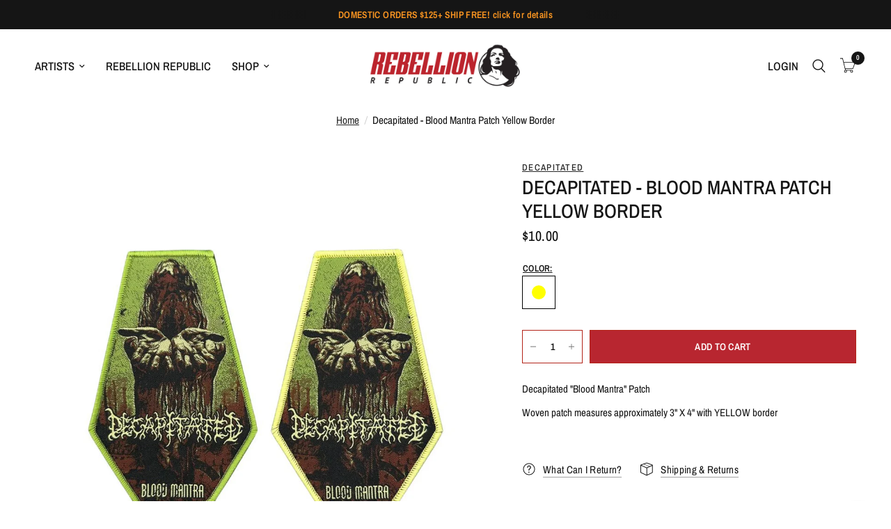

--- FILE ---
content_type: text/html; charset=utf-8
request_url: https://rebellionrepublic.com/en-ca/products/decapitated-blood-mantra-patch
body_size: 41149
content:
<!doctype html><html class="no-js" lang="en" dir="ltr">
<head>
	<script id="pandectes-rules">   /* PANDECTES-GDPR: DO NOT MODIFY AUTO GENERATED CODE OF THIS SCRIPT */      window.PandectesSettings = {"store":{"id":68926603543,"plan":"basic","theme":"Updated copy of SVM Edit of Reformation made 2/...","primaryLocale":"en","adminMode":false},"tsPublished":1708976472,"declaration":{"showPurpose":false,"showProvider":false,"showDateGenerated":true},"language":{"languageMode":"Single","fallbackLanguage":"en","languageDetection":"browser","languagesSupported":[]},"texts":{"managed":{"headerText":{"en":"We respect your privacy"},"consentText":{"en":"Our site uses cookies to ensure you get the best experience."},"dismissButtonText":{"en":"Ok"},"linkText":{"en":"Learn more"},"imprintText":{"en":"Imprint"},"preferencesButtonText":{"en":"Preferences"},"allowButtonText":{"en":"Accept"},"denyButtonText":{"en":"Decline"},"leaveSiteButtonText":{"en":"Leave this site"},"cookiePolicyText":{"en":"Cookie policy"},"preferencesPopupTitleText":{"en":"Manage consent preferences"},"preferencesPopupIntroText":{"en":"We use cookies to optimize website functionality, analyze the performance, and provide personalized experience to you. Some cookies are essential to make the website operate and function correctly. Those cookies cannot be disabled. In this window you can manage your preference of cookies."},"preferencesPopupCloseButtonText":{"en":"Close"},"preferencesPopupAcceptAllButtonText":{"en":"Accept all"},"preferencesPopupRejectAllButtonText":{"en":"Reject all"},"preferencesPopupSaveButtonText":{"en":"Save preferences"},"accessSectionTitleText":{"en":"Data portability"},"accessSectionParagraphText":{"en":"You have the right to request access to your data at any time."},"rectificationSectionTitleText":{"en":"Data Rectification"},"rectificationSectionParagraphText":{"en":"You have the right to request your data to be updated whenever you think it is appropriate."},"erasureSectionTitleText":{"en":"Right to be forgotten"},"erasureSectionParagraphText":{"en":"You have the right to ask all your data to be erased. After that, you will no longer be able to access your account."},"declIntroText":{"en":"We use cookies to optimize website functionality, analyze the performance, and provide personalized experience to you. Some cookies are essential to make the website operate and function correctly. Those cookies cannot be disabled. In this window you can manage your preference of cookies."}},"categories":{"strictlyNecessaryCookiesTitleText":{"en":"Strictly necessary cookies"},"functionalityCookiesTitleText":{"en":"Functional cookies"},"performanceCookiesTitleText":{"en":"Performance cookies"},"targetingCookiesTitleText":{"en":"Targeting cookies"},"unclassifiedCookiesTitleText":{"en":"Unclassified cookies"},"strictlyNecessaryCookiesDescriptionText":{"en":"These cookies are essential in order to enable you to move around the website and use its features, such as accessing secure areas of the website. The website cannot function properly without these cookies."},"functionalityCookiesDescriptionText":{"en":"These cookies enable the site to provide enhanced functionality and personalisation. They may be set by us or by third party providers whose services we have added to our pages. If you do not allow these cookies then some or all of these services may not function properly."},"performanceCookiesDescriptionText":{"en":"These cookies enable us to monitor and improve the performance of our website. For example, they allow us to count visits, identify traffic sources and see which parts of the site are most popular."},"targetingCookiesDescriptionText":{"en":"These cookies may be set through our site by our advertising partners. They may be used by those companies to build a profile of your interests and show you relevant adverts on other sites.    They do not store directly personal information, but are based on uniquely identifying your browser and internet device. If you do not allow these cookies, you will experience less targeted advertising."},"unclassifiedCookiesDescriptionText":{"en":"Unclassified cookies are cookies that we are in the process of classifying, together with the providers of individual cookies."}},"auto":{"declName":{"en":"Name"},"declPath":{"en":"Path"},"declType":{"en":"Type"},"declDomain":{"en":"Domain"},"declPurpose":{"en":"Purpose"},"declProvider":{"en":"Provider"},"declRetention":{"en":"Retention"},"declFirstParty":{"en":"First-party"},"declThirdParty":{"en":"Third-party"},"declSeconds":{"en":"seconds"},"declMinutes":{"en":"minutes"},"declHours":{"en":"hours"},"declDays":{"en":"days"},"declMonths":{"en":"months"},"declYears":{"en":"years"},"declSession":{"en":"Session"},"cookiesDetailsText":{"en":"Cookies details"},"preferencesPopupAlwaysAllowedText":{"en":"Always allowed"},"submitButton":{"en":"Submit"},"submittingButton":{"en":"Submitting..."},"cancelButton":{"en":"Cancel"},"guestsSupportInfoText":{"en":"Please login with your customer account to further proceed."},"guestsSupportEmailPlaceholder":{"en":"E-mail address"},"guestsSupportEmailValidationError":{"en":"Email is not valid"},"guestsSupportEmailSuccessTitle":{"en":"Thank you for your request"},"guestsSupportEmailFailureTitle":{"en":"A problem occurred"},"guestsSupportEmailSuccessMessage":{"en":"If you are registered as a customer of this store, you will soon receive an email with instructions on how to proceed."},"guestsSupportEmailFailureMessage":{"en":"Your request was not submitted. Please try again and if problem persists, contact store owner for assistance."},"confirmationSuccessTitle":{"en":"Your request is verified"},"confirmationFailureTitle":{"en":"A problem occurred"},"confirmationSuccessMessage":{"en":"We will soon get back to you as to your request."},"confirmationFailureMessage":{"en":"Your request was not verified. Please try again and if problem persists, contact store owner for assistance"},"consentSectionTitleText":{"en":"Your cookie consent"},"consentSectionNoConsentText":{"en":"You have not consented to the cookies policy of this website."},"consentSectionConsentedText":{"en":"You consented to the cookies policy of this website on"},"consentStatus":{"en":"Consent preference"},"consentDate":{"en":"Consent date"},"consentId":{"en":"Consent ID"},"consentSectionChangeConsentActionText":{"en":"Change consent preference"},"accessSectionGDPRRequestsActionText":{"en":"Data subject requests"},"accessSectionAccountInfoActionText":{"en":"Personal data"},"accessSectionOrdersRecordsActionText":{"en":"Orders"},"accessSectionDownloadReportActionText":{"en":"Request export"},"rectificationCommentPlaceholder":{"en":"Describe what you want to be updated"},"rectificationCommentValidationError":{"en":"Comment is required"},"rectificationSectionEditAccountActionText":{"en":"Request an update"},"erasureSectionRequestDeletionActionText":{"en":"Request personal data deletion"}}},"library":{"previewMode":false,"fadeInTimeout":0,"defaultBlocked":7,"showLink":true,"showImprintLink":false,"enabled":true,"cookie":{"name":"_pandectes_gdpr","expiryDays":365,"secure":true,"domain":""},"dismissOnScroll":false,"dismissOnWindowClick":false,"dismissOnTimeout":false,"palette":{"popup":{"background":"#FFFFFF","backgroundForCalculations":{"a":1,"b":255,"g":255,"r":255},"text":"#2B2F30"},"button":{"background":"#B32318","backgroundForCalculations":{"a":1,"b":24,"g":35,"r":179},"text":"#FFFFFF","textForCalculation":{"a":1,"b":255,"g":255,"r":255},"border":"transparent"}},"content":{"href":"https://rebellionrepublicofficial.myshopify.com/policies/privacy-policy","imprintHref":"/","close":"&#10005;","target":"","logo":""},"window":"<div role=\"dialog\" aria-live=\"polite\" aria-label=\"cookieconsent\" aria-describedby=\"cookieconsent:desc\" id=\"pandectes-banner\" class=\"cc-window-wrapper cc-bottom-wrapper\"><div class=\"pd-cookie-banner-window cc-window {{classes}}\"><!--googleoff: all-->{{children}}<!--googleon: all--></div></div>","compliance":{"opt-both":"<div class=\"cc-compliance cc-highlight\">{{deny}}{{allow}}</div>"},"type":"opt-both","layouts":{"basic":"{{messagelink}}{{compliance}}{{close}}"},"position":"bottom","theme":"classic","revokable":false,"animateRevokable":false,"revokableReset":false,"revokableLogoUrl":"","revokablePlacement":"bottom-left","revokableMarginHorizontal":15,"revokableMarginVertical":15,"static":false,"autoAttach":true,"hasTransition":false,"blacklistPage":[""]},"geolocation":{"brOnly":false,"caOnly":false,"euOnly":false,"jpOnly":false,"thOnly":false,"canadaOnly":false,"globalVisibility":true},"dsr":{"guestsSupport":false,"accessSectionDownloadReportAuto":false},"banner":{"resetTs":1674262910,"extraCss":"        .cc-banner-logo {max-width: 24em!important;}    @media(min-width: 768px) {.cc-window.cc-floating{max-width: 24em!important;width: 24em!important;}}    .cc-message, .cc-header, .cc-logo {text-align: left}    .cc-window-wrapper{z-index: 2147483647;}    .cc-window{z-index: 2147483647;font-family: inherit;}    .cc-header{font-family: inherit;}    .pd-cp-ui{font-family: inherit; background-color: #FFFFFF;color:#2B2F30;}    button.pd-cp-btn, a.pd-cp-btn{background-color:#B32318;color:#FFFFFF!important;}    input + .pd-cp-preferences-slider{background-color: rgba(43, 47, 48, 0.3)}    .pd-cp-scrolling-section::-webkit-scrollbar{background-color: rgba(43, 47, 48, 0.3)}    input:checked + .pd-cp-preferences-slider{background-color: rgba(43, 47, 48, 1)}    .pd-cp-scrolling-section::-webkit-scrollbar-thumb {background-color: rgba(43, 47, 48, 1)}    .pd-cp-ui-close{color:#2B2F30;}    .pd-cp-preferences-slider:before{background-color: #FFFFFF}    .pd-cp-title:before {border-color: #2B2F30!important}    .pd-cp-preferences-slider{background-color:#2B2F30}    .pd-cp-toggle{color:#2B2F30!important}    @media(max-width:699px) {.pd-cp-ui-close-top svg {fill: #2B2F30}}    .pd-cp-toggle:hover,.pd-cp-toggle:visited,.pd-cp-toggle:active{color:#2B2F30!important}    .pd-cookie-banner-window {box-shadow: 0 0 18px rgb(0 0 0 / 20%);}  ","customJavascript":null,"showPoweredBy":false,"hybridStrict":false,"cookiesBlockedByDefault":"7","isActive":true,"implicitSavePreferences":false,"cookieIcon":false,"blockBots":false,"showCookiesDetails":true,"hasTransition":false,"blockingPage":false,"showOnlyLandingPage":false,"leaveSiteUrl":"https://www.google.com","linkRespectStoreLang":false},"cookies":{"0":[{"name":"localization","domain":"rebellionrepublicofficial.myshopify.com","path":"/","provider":"Shopify","firstParty":true,"retention":"1 year(s)","expires":1,"unit":"declYears","purpose":{"en":"Shopify store localization"}},{"name":"secure_customer_sig","domain":"rebellionrepublicofficial.myshopify.com","path":"/","provider":"Shopify","firstParty":true,"retention":"1 year(s)","expires":1,"unit":"declYears","purpose":{"en":"Used in connection with customer login."}},{"name":"cart_currency","domain":"rebellionrepublicofficial.myshopify.com","path":"/","provider":"Shopify","firstParty":true,"retention":"14 day(s)","expires":14,"unit":"declDays","purpose":{"en":"Used in connection with shopping cart."}},{"name":"shopify_pay_redirect","domain":"rebellionrepublicofficial.myshopify.com","path":"/","provider":"Shopify","firstParty":true,"retention":"60 minute(s)","expires":60,"unit":"declMinutes","purpose":{"en":"Used in connection with checkout."}},{"name":"keep_alive","domain":"rebellionrepublicofficial.myshopify.com","path":"/","provider":"Shopify","firstParty":true,"retention":"30 minute(s)","expires":30,"unit":"declMinutes","purpose":{"en":"Used in connection with buyer localization."}}],"1":[{"name":"_orig_referrer","domain":".rebellionrepublicofficial.myshopify.com","path":"/","provider":"Shopify","firstParty":true,"retention":"14 day(s)","expires":14,"unit":"declDays","purpose":{"en":"Tracks landing pages."}},{"name":"_y","domain":".rebellionrepublicofficial.myshopify.com","path":"/","provider":"Shopify","firstParty":true,"retention":"1 year(s)","expires":1,"unit":"declYears","purpose":{"en":"Shopify analytics."}},{"name":"_shopify_y","domain":".rebellionrepublicofficial.myshopify.com","path":"/","provider":"Shopify","firstParty":true,"retention":"1 year(s)","expires":1,"unit":"declYears","purpose":{"en":"Shopify analytics."}},{"name":"_shopify_s","domain":".rebellionrepublicofficial.myshopify.com","path":"/","provider":"Shopify","firstParty":true,"retention":"30 minute(s)","expires":30,"unit":"declMinutes","purpose":{"en":"Shopify analytics."}},{"name":"_shopify_sa_t","domain":".rebellionrepublicofficial.myshopify.com","path":"/","provider":"Shopify","firstParty":true,"retention":"30 minute(s)","expires":30,"unit":"declMinutes","purpose":{"en":"Shopify analytics relating to marketing & referrals."}},{"name":"_shopify_sa_p","domain":".rebellionrepublicofficial.myshopify.com","path":"/","provider":"Shopify","firstParty":true,"retention":"30 minute(s)","expires":30,"unit":"declMinutes","purpose":{"en":"Shopify analytics relating to marketing & referrals."}},{"name":"_s","domain":".rebellionrepublicofficial.myshopify.com","path":"/","provider":"Shopify","firstParty":true,"retention":"30 minute(s)","expires":30,"unit":"declMinutes","purpose":{"en":"Shopify analytics."}},{"name":"_landing_page","domain":".rebellionrepublicofficial.myshopify.com","path":"/","provider":"Shopify","firstParty":true,"retention":"14 day(s)","expires":14,"unit":"declDays","purpose":{"en":"Tracks landing pages."}}],"2":[],"4":[],"8":[{"name":"_cmp_a","domain":".rebellionrepublicofficial.myshopify.com","path":"/","provider":"Unknown","firstParty":true,"retention":"24 hour(s)","expires":24,"unit":"declHours","purpose":{"en":""}}]},"blocker":{"isActive":false,"googleConsentMode":{"id":"","analyticsId":"","isActive":false,"adStorageCategory":4,"analyticsStorageCategory":2,"personalizationStorageCategory":1,"functionalityStorageCategory":1,"customEvent":true,"securityStorageCategory":0,"redactData":true,"urlPassthrough":false},"facebookPixel":{"id":"","isActive":false,"ldu":false},"rakuten":{"isActive":false,"cmp":false,"ccpa":false},"defaultBlocked":7,"patterns":{"whiteList":[],"blackList":{"1":[],"2":[],"4":[],"8":[]},"iframesWhiteList":[],"iframesBlackList":{"1":[],"2":[],"4":[],"8":[]},"beaconsWhiteList":[],"beaconsBlackList":{"1":[],"2":[],"4":[],"8":[]}}}}      !function(){"use strict";window.PandectesRules=window.PandectesRules||{},window.PandectesRules.manualBlacklist={1:[],2:[],4:[]},window.PandectesRules.blacklistedIFrames={1:[],2:[],4:[]},window.PandectesRules.blacklistedCss={1:[],2:[],4:[]},window.PandectesRules.blacklistedBeacons={1:[],2:[],4:[]};var e="javascript/blocked",t="_pandectes_gdpr";function n(e){return new RegExp(e.replace(/[/\\.+?$()]/g,"\\$&").replace("*","(.*)"))}var a=function(e){try{return JSON.parse(e)}catch(e){return!1}},r=function(e){var t=arguments.length>1&&void 0!==arguments[1]?arguments[1]:"log",n=new URLSearchParams(window.location.search);n.get("log")&&console[t]("PandectesRules: ".concat(e))};function i(e,t){var n=Object.keys(e);if(Object.getOwnPropertySymbols){var a=Object.getOwnPropertySymbols(e);t&&(a=a.filter((function(t){return Object.getOwnPropertyDescriptor(e,t).enumerable}))),n.push.apply(n,a)}return n}function o(e){for(var t=1;t<arguments.length;t++){var n=null!=arguments[t]?arguments[t]:{};t%2?i(Object(n),!0).forEach((function(t){s(e,t,n[t])})):Object.getOwnPropertyDescriptors?Object.defineProperties(e,Object.getOwnPropertyDescriptors(n)):i(Object(n)).forEach((function(t){Object.defineProperty(e,t,Object.getOwnPropertyDescriptor(n,t))}))}return e}function s(e,t,n){return t in e?Object.defineProperty(e,t,{value:n,enumerable:!0,configurable:!0,writable:!0}):e[t]=n,e}function c(e,t){return function(e){if(Array.isArray(e))return e}(e)||function(e,t){var n=null==e?null:"undefined"!=typeof Symbol&&e[Symbol.iterator]||e["@@iterator"];if(null==n)return;var a,r,i=[],o=!0,s=!1;try{for(n=n.call(e);!(o=(a=n.next()).done)&&(i.push(a.value),!t||i.length!==t);o=!0);}catch(e){s=!0,r=e}finally{try{o||null==n.return||n.return()}finally{if(s)throw r}}return i}(e,t)||u(e,t)||function(){throw new TypeError("Invalid attempt to destructure non-iterable instance.\nIn order to be iterable, non-array objects must have a [Symbol.iterator]() method.")}()}function l(e){return function(e){if(Array.isArray(e))return d(e)}(e)||function(e){if("undefined"!=typeof Symbol&&null!=e[Symbol.iterator]||null!=e["@@iterator"])return Array.from(e)}(e)||u(e)||function(){throw new TypeError("Invalid attempt to spread non-iterable instance.\nIn order to be iterable, non-array objects must have a [Symbol.iterator]() method.")}()}function u(e,t){if(e){if("string"==typeof e)return d(e,t);var n=Object.prototype.toString.call(e).slice(8,-1);return"Object"===n&&e.constructor&&(n=e.constructor.name),"Map"===n||"Set"===n?Array.from(e):"Arguments"===n||/^(?:Ui|I)nt(?:8|16|32)(?:Clamped)?Array$/.test(n)?d(e,t):void 0}}function d(e,t){(null==t||t>e.length)&&(t=e.length);for(var n=0,a=new Array(t);n<t;n++)a[n]=e[n];return a}var p=window.PandectesRulesSettings||window.PandectesSettings,f=!(void 0===window.dataLayer||!Array.isArray(window.dataLayer)||!window.dataLayer.some((function(e){return"pandectes_full_scan"===e.event})));r("userAgent -> ".concat(window.navigator.userAgent.substring(0,50)));var g=function(){var e,n=arguments.length>0&&void 0!==arguments[0]?arguments[0]:t,r="; "+document.cookie,i=r.split("; "+n+"=");if(i.length<2)e={};else{var o=i.pop(),s=o.split(";");e=window.atob(s.shift())}var c=a(e);return!1!==c?c:e}(),y=p.banner.isActive,h=p.blocker,m=h.defaultBlocked,w=h.patterns,v=g&&null!==g.preferences&&void 0!==g.preferences?g.preferences:null,b=f?0:y?null===v?m:v:0,k={1:0==(1&b),2:0==(2&b),4:0==(4&b)},L=w.blackList,S=w.whiteList,_=w.iframesBlackList,P=w.iframesWhiteList,A=w.beaconsBlackList,C=w.beaconsWhiteList,B={blackList:[],whiteList:[],iframesBlackList:{1:[],2:[],4:[],8:[]},iframesWhiteList:[],beaconsBlackList:{1:[],2:[],4:[],8:[]},beaconsWhiteList:[]};[1,2,4].map((function(e){var t;k[e]||((t=B.blackList).push.apply(t,l(L[e].length?L[e].map(n):[])),B.iframesBlackList[e]=_[e].length?_[e].map(n):[],B.beaconsBlackList[e]=A[e].length?A[e].map(n):[])})),B.whiteList=S.length?S.map(n):[],B.iframesWhiteList=P.length?P.map(n):[],B.beaconsWhiteList=C.length?C.map(n):[];var E={scripts:[],iframes:{1:[],2:[],4:[]},beacons:{1:[],2:[],4:[]},css:{1:[],2:[],4:[]}},j=function(t,n){return t&&(!n||n!==e)&&(!B.blackList||B.blackList.some((function(e){return e.test(t)})))&&(!B.whiteList||B.whiteList.every((function(e){return!e.test(t)})))},O=function(e){var t=e.getAttribute("src");return B.blackList&&B.blackList.every((function(e){return!e.test(t)}))||B.whiteList&&B.whiteList.some((function(e){return e.test(t)}))},I=function(e,t){var n=B.iframesBlackList[t],a=B.iframesWhiteList;return e&&(!n||n.some((function(t){return t.test(e)})))&&(!a||a.every((function(t){return!t.test(e)})))},R=function(e,t){var n=B.beaconsBlackList[t],a=B.beaconsWhiteList;return e&&(!n||n.some((function(t){return t.test(e)})))&&(!a||a.every((function(t){return!t.test(e)})))},T=new MutationObserver((function(e){for(var t=0;t<e.length;t++)for(var n=e[t].addedNodes,a=0;a<n.length;a++){var r=n[a],i=r.dataset&&r.dataset.cookiecategory;if(1===r.nodeType&&"LINK"===r.tagName){var o=r.dataset&&r.dataset.href;if(o&&i)switch(i){case"functionality":case"C0001":E.css[1].push(o);break;case"performance":case"C0002":E.css[2].push(o);break;case"targeting":case"C0003":E.css[4].push(o)}}}})),x=new MutationObserver((function(t){for(var n=0;n<t.length;n++)for(var a=t[n].addedNodes,r=function(t){var n=a[t],r=n.src||n.dataset&&n.dataset.src,i=n.dataset&&n.dataset.cookiecategory;if(1===n.nodeType&&"IFRAME"===n.tagName){if(r){var o=!1;I(r,1)||"functionality"===i||"C0001"===i?(o=!0,E.iframes[1].push(r)):I(r,2)||"performance"===i||"C0002"===i?(o=!0,E.iframes[2].push(r)):(I(r,4)||"targeting"===i||"C0003"===i)&&(o=!0,E.iframes[4].push(r)),o&&(n.removeAttribute("src"),n.setAttribute("data-src",r))}}else if(1===n.nodeType&&"IMG"===n.tagName){if(r){var s=!1;R(r,1)?(s=!0,E.beacons[1].push(r)):R(r,2)?(s=!0,E.beacons[2].push(r)):R(r,4)&&(s=!0,E.beacons[4].push(r)),s&&(n.removeAttribute("src"),n.setAttribute("data-src",r))}}else if(1===n.nodeType&&"LINK"===n.tagName){var c=n.dataset&&n.dataset.href;if(c&&i)switch(i){case"functionality":case"C0001":E.css[1].push(c);break;case"performance":case"C0002":E.css[2].push(c);break;case"targeting":case"C0003":E.css[4].push(c)}}else if(1===n.nodeType&&"SCRIPT"===n.tagName){var l=n.type,u=!1;if(j(r,l))u=!0;else if(r&&i)switch(i){case"functionality":case"C0001":u=!0,window.PandectesRules.manualBlacklist[1].push(r);break;case"performance":case"C0002":u=!0,window.PandectesRules.manualBlacklist[2].push(r);break;case"targeting":case"C0003":u=!0,window.PandectesRules.manualBlacklist[4].push(r)}if(u){E.scripts.push([n,l]),n.type=e;n.addEventListener("beforescriptexecute",(function t(a){n.getAttribute("type")===e&&a.preventDefault(),n.removeEventListener("beforescriptexecute",t)})),n.parentElement&&n.parentElement.removeChild(n)}}},i=0;i<a.length;i++)r(i)})),N=document.createElement,D={src:Object.getOwnPropertyDescriptor(HTMLScriptElement.prototype,"src"),type:Object.getOwnPropertyDescriptor(HTMLScriptElement.prototype,"type")};window.PandectesRules.unblockCss=function(e){var t=E.css[e]||[];t.length&&r("Unblocking CSS for ".concat(e)),t.forEach((function(e){var t=document.querySelector('link[data-href^="'.concat(e,'"]'));t.removeAttribute("data-href"),t.href=e})),E.css[e]=[]},window.PandectesRules.unblockIFrames=function(e){var t=E.iframes[e]||[];t.length&&r("Unblocking IFrames for ".concat(e)),B.iframesBlackList[e]=[],t.forEach((function(e){var t=document.querySelector('iframe[data-src^="'.concat(e,'"]'));t.removeAttribute("data-src"),t.src=e})),E.iframes[e]=[]},window.PandectesRules.unblockBeacons=function(e){var t=E.beacons[e]||[];t.length&&r("Unblocking Beacons for ".concat(e)),B.beaconsBlackList[e]=[],t.forEach((function(e){var t=document.querySelector('img[data-src^="'.concat(e,'"]'));t.removeAttribute("data-src"),t.src=e})),E.beacons[e]=[]},window.PandectesRules.unblockInlineScripts=function(e){var t=1===e?"functionality":2===e?"performance":"targeting";document.querySelectorAll('script[type="javascript/blocked"][data-cookiecategory="'.concat(t,'"]')).forEach((function(e){var t=e.textContent;e.parentNode.removeChild(e);var n=document.createElement("script");n.type="text/javascript",n.textContent=t,document.body.appendChild(n)}))},window.PandectesRules.unblock=function(t){t.length<1?(B.blackList=[],B.whiteList=[],B.iframesBlackList=[],B.iframesWhiteList=[]):(B.blackList&&(B.blackList=B.blackList.filter((function(e){return t.every((function(t){return"string"==typeof t?!e.test(t):t instanceof RegExp?e.toString()!==t.toString():void 0}))}))),B.whiteList&&(B.whiteList=[].concat(l(B.whiteList),l(t.map((function(e){if("string"==typeof e){var t=".*"+n(e)+".*";if(B.whiteList.every((function(e){return e.toString()!==t.toString()})))return new RegExp(t)}else if(e instanceof RegExp&&B.whiteList.every((function(t){return t.toString()!==e.toString()})))return e;return null})).filter(Boolean)))));for(var a=document.querySelectorAll('script[type="'.concat(e,'"]')),i=0;i<a.length;i++){var o=a[i];O(o)&&(E.scripts.push([o,"application/javascript"]),o.parentElement.removeChild(o))}var s=0;l(E.scripts).forEach((function(e,t){var n=c(e,2),a=n[0],r=n[1];if(O(a)){for(var i=document.createElement("script"),o=0;o<a.attributes.length;o++){var l=a.attributes[o];"src"!==l.name&&"type"!==l.name&&i.setAttribute(l.name,a.attributes[o].value)}i.setAttribute("src",a.src),i.setAttribute("type",r||"application/javascript"),document.head.appendChild(i),E.scripts.splice(t-s,1),s++}})),0==B.blackList.length&&0===B.iframesBlackList[1].length&&0===B.iframesBlackList[2].length&&0===B.iframesBlackList[4].length&&0===B.beaconsBlackList[1].length&&0===B.beaconsBlackList[2].length&&0===B.beaconsBlackList[4].length&&(r("Disconnecting observers"),x.disconnect(),T.disconnect())};var M,W,z=p.store.adminMode,F=p.blocker,U=F.defaultBlocked;M=function(){!function(){var e=window.Shopify.trackingConsent;if(!1!==e.shouldShowBanner()||null!==v||7!==U)try{var t=z&&!(window.Shopify&&window.Shopify.AdminBarInjector),n={preferences:0==(1&b)||f||t,analytics:0==(2&b)||f||t,marketing:0==(4&b)||f||t};e.firstPartyMarketingAllowed()===n.marketing&&e.analyticsProcessingAllowed()===n.analytics&&e.preferencesProcessingAllowed()===n.preferences||e.setTrackingConsent(n,(function(e){e&&e.error?r("Shopify.customerPrivacy API - failed to setTrackingConsent"):r("Shopify.customerPrivacy API - setTrackingConsent(".concat(JSON.stringify(n),")"))}))}catch(e){r("Shopify.customerPrivacy API - exception")}}(),function(){var e=window.Shopify.trackingConsent,t=e.currentVisitorConsent();if(F.gpcIsActive&&"CCPA"===e.getRegulation()&&"no"===t.gpc&&"yes"!==t.sale_of_data){var n={sale_of_data:!1};e.setTrackingConsent(n,(function(e){e&&e.error?r("Shopify.customerPrivacy API - failed to setTrackingConsent({".concat(JSON.stringify(n),")")):r("Shopify.customerPrivacy API - setTrackingConsent(".concat(JSON.stringify(n),")"))}))}}()},W=null,window.Shopify&&window.Shopify.loadFeatures&&window.Shopify.trackingConsent?M():W=setInterval((function(){window.Shopify&&window.Shopify.loadFeatures&&(clearInterval(W),window.Shopify.loadFeatures([{name:"consent-tracking-api",version:"0.1"}],(function(e){e?r("Shopify.customerPrivacy API - failed to load"):(r("Shopify.customerPrivacy API - loaded"),r("Shopify.customerPrivacy.shouldShowBanner() -> "+window.Shopify.trackingConsent.shouldShowBanner()),M())})))}),10);var q=p.banner.isActive,J=p.blocker.googleConsentMode,H=J.isActive,$=J.customEvent,G=J.id,K=J.analyticsId,V=J.redactData,Y=J.urlPassthrough,Q=J.adStorageCategory,X=J.analyticsStorageCategory,Z=J.functionalityStorageCategory,ee=J.personalizationStorageCategory,te=J.securityStorageCategory,ne=J.dataLayerProperty,ae=void 0===ne?"dataLayer":ne;function re(){window[ae].push(arguments)}window[ae]=window[ae]||[];var ie,oe,se={hasInitialized:!1,ads_data_redaction:!1,url_passthrough:!1,data_layer_property:"dataLayer",storage:{ad_storage:"granted",ad_user_data:"granted",ad_personalization:"granted",analytics_storage:"granted",functionality_storage:"granted",personalization_storage:"granted",security_storage:"granted",wait_for_update:500}};if(q&&H){var ce=0==(b&Q)?"granted":"denied",le=0==(b&X)?"granted":"denied",ue=0==(b&Z)?"granted":"denied",de=0==(b&ee)?"granted":"denied",pe=0==(b&te)?"granted":"denied";if(se.hasInitialized=!0,se.ads_data_redaction="denied"===ce&&V,se.url_passthrough=Y,se.storage.ad_storage=ce,se.storage.ad_user_data=ce,se.storage.ad_personalization=ce,se.storage.analytics_storage=le,se.storage.functionality_storage=ue,se.storage.personalization_storage=de,se.storage.security_storage=pe,se.data_layer_property=ae||"dataLayer",se.ads_data_redaction&&re("set","ads_data_redaction",se.ads_data_redaction),se.url_passthrough&&re("set","url_passthrough",se.url_passthrough),re("consent","default",se.storage),r("Google consent mode initialized"),G.length){console.log("adding google tag manager",G,se.data_layer_property),window[se.data_layer_property].push({"gtm.start":(new Date).getTime(),event:"gtm.js"}),window[se.data_layer_property].push({"pandectes.start":(new Date).getTime(),event:"pandectes-rules.min.js"});var fe=document.createElement("script"),ge="dataLayer"!==se.data_layer_property?"&l=".concat(se.data_layer_property):"";fe.async=!0,fe.src="https://www.googletagmanager.com/gtm.js?id=".concat(G).concat(ge),document.head.appendChild(fe)}if(K.length){console.log("adding analytics"),window[se.data_layer_property].push({"pandectes.start":(new Date).getTime(),event:"pandectes-rules.min.js"});var ye=document.createElement("script");ye.async=!0,ye.src="https://www.googletagmanager.com/gtag/js?id=".concat(K),document.head.appendChild(ye),re("js",new Date),re("config",K)}}q&&$&&(oe=7===(ie=b)?"deny":0===ie?"allow":"mixed",window[ae].push({event:"Pandectes_Consent_Update",pandectes_status:oe,pandectes_categories:{C0000:"allow",C0001:k[1]?"allow":"deny",C0002:k[2]?"allow":"deny",C0003:k[4]?"allow":"deny"}}),r("PandectesCustomEvent pushed to the dataLayer")),window.PandectesRules.gcm=se;var he=p.banner.isActive,me=p.blocker.isActive;r("Blocker -> "+(me?"Active":"Inactive")),r("Banner -> "+(he?"Active":"Inactive")),r("ActualPrefs -> "+b);var we=null===v&&/\/checkouts\//.test(window.location.pathname);0!==b&&!1===f&&me&&!we?(r("Blocker will execute"),document.createElement=function(){for(var t=arguments.length,n=new Array(t),a=0;a<t;a++)n[a]=arguments[a];if("script"!==n[0].toLowerCase())return N.bind?N.bind(document).apply(void 0,n):N;var r=N.bind(document).apply(void 0,n);try{Object.defineProperties(r,{src:o(o({},D.src),{},{set:function(t){j(t,r.type)&&D.type.set.call(this,e),D.src.set.call(this,t)}}),type:o(o({},D.type),{},{get:function(){var t=D.type.get.call(this);return t===e||j(this.src,t)?null:t},set:function(t){var n=j(r.src,r.type)?e:t;D.type.set.call(this,n)}})}),r.setAttribute=function(t,n){if("type"===t){var a=j(r.src,r.type)?e:n;D.type.set.call(r,a)}else"src"===t?(j(n,r.type)&&D.type.set.call(r,e),D.src.set.call(r,n)):HTMLScriptElement.prototype.setAttribute.call(r,t,n)}}catch(e){console.warn("Yett: unable to prevent script execution for script src ",r.src,".\n",'A likely cause would be because you are using a third-party browser extension that monkey patches the "document.createElement" function.')}return r},x.observe(document.documentElement,{childList:!0,subtree:!0}),T.observe(document.documentElement,{childList:!0,subtree:!0})):r("Blocker will not execute")}();
</script>
	
	<meta charset="utf-8">
	<meta http-equiv="X-UA-Compatible" content="IE=edge,chrome=1">
	<meta name="viewport" content="width=device-width, initial-scale=1, maximum-scale=5, viewport-fit=cover">
	<meta name="theme-color" content="#ffffff">
	<link rel="canonical" href="https://rebellionrepublic.com/en-ca/products/decapitated-blood-mantra-patch">
	<link rel="preconnect" href="https://cdn.shopify.com" crossorigin>
	<link rel="preload" as="style" href="//rebellionrepublic.com/cdn/shop/t/10/assets/app.css?v=151796420259060406981681012286">
<link rel="preload" as="style" href="//rebellionrepublic.com/cdn/shop/t/10/assets/product.css?v=95607731709382610311682627770">



<link rel="preload" as="script" href="//rebellionrepublic.com/cdn/shop/t/10/assets/vendor.min.js?v=157477036952821991051677776886">
<link rel="preload" as="script" href="//rebellionrepublic.com/cdn/shop/t/10/assets/app.js?v=87631558949793741591677776883">

<script>
window.lazySizesConfig = window.lazySizesConfig || {};
window.lazySizesConfig.expand = 250;
window.lazySizesConfig.loadMode = 1;
window.lazySizesConfig.loadHidden = false;
</script>


	<link rel="icon" type="image/png" href="//rebellionrepublic.com/cdn/shop/files/RR-Icon-2023.png?crop=center&height=32&v=1676496653&width=32">

	<title>
	Decapitated Blood Mantra Patch &ndash; Rebellion Republic
	</title>

	
	<meta name="description" content="Decapitated &quot;Blood Mantra&quot; Patch Woven patch measures approximately 3&quot; X 4&quot; with YELLOW border  ">
	
<link rel="preconnect" href="https://fonts.shopifycdn.com" crossorigin>

<meta property="og:site_name" content="Rebellion Republic">
<meta property="og:url" content="https://rebellionrepublic.com/en-ca/products/decapitated-blood-mantra-patch">
<meta property="og:title" content="Decapitated Blood Mantra Patch">
<meta property="og:type" content="product">
<meta property="og:description" content="Decapitated &quot;Blood Mantra&quot; Patch Woven patch measures approximately 3&quot; X 4&quot; with YELLOW border  "><meta property="og:image" content="http://rebellionrepublic.com/cdn/shop/products/2__09693.1.1280.1280.jpg?v=1681034824">
  <meta property="og:image:secure_url" content="https://rebellionrepublic.com/cdn/shop/products/2__09693.1.1280.1280.jpg?v=1681034824">
  <meta property="og:image:width" content="1000">
  <meta property="og:image:height" content="1000"><meta property="og:price:amount" content="10.00">
  <meta property="og:price:currency" content="USD"><meta name="twitter:card" content="summary_large_image">
<meta name="twitter:title" content="Decapitated Blood Mantra Patch">
<meta name="twitter:description" content="Decapitated &quot;Blood Mantra&quot; Patch Woven patch measures approximately 3&quot; X 4&quot; with YELLOW border  ">


	<link href="//rebellionrepublic.com/cdn/shop/t/10/assets/app.css?v=151796420259060406981681012286" rel="stylesheet" type="text/css" media="all" />

	<style data-shopify>
	@font-face {
  font-family: "Archivo Narrow";
  font-weight: 400;
  font-style: normal;
  font-display: swap;
  src: url("//rebellionrepublic.com/cdn/fonts/archivo_narrow/archivonarrow_n4.5c3bab850a22055c235cf940f895d873a8689d70.woff2") format("woff2"),
       url("//rebellionrepublic.com/cdn/fonts/archivo_narrow/archivonarrow_n4.ea12dd22d3319d164475c1d047ae8f973041a9ff.woff") format("woff");
}

@font-face {
  font-family: "Archivo Narrow";
  font-weight: 500;
  font-style: normal;
  font-display: swap;
  src: url("//rebellionrepublic.com/cdn/fonts/archivo_narrow/archivonarrow_n5.d7d2ed7fbf03e65de95fbf4dd65b8f16594058a7.woff2") format("woff2"),
       url("//rebellionrepublic.com/cdn/fonts/archivo_narrow/archivonarrow_n5.1b34a2bfca6fa7ceb43f421bf0098175c735e91b.woff") format("woff");
}

@font-face {
  font-family: "Archivo Narrow";
  font-weight: 600;
  font-style: normal;
  font-display: swap;
  src: url("//rebellionrepublic.com/cdn/fonts/archivo_narrow/archivonarrow_n6.39db873f9e4e9c8ab7083354b267ce7500b7ee9e.woff2") format("woff2"),
       url("//rebellionrepublic.com/cdn/fonts/archivo_narrow/archivonarrow_n6.997d285d710a777a602467368cc2fbd11a20033e.woff") format("woff");
}

@font-face {
  font-family: "Archivo Narrow";
  font-weight: 400;
  font-style: italic;
  font-display: swap;
  src: url("//rebellionrepublic.com/cdn/fonts/archivo_narrow/archivonarrow_i4.59445c13f0e607542640c8a56f31dcd8ed680cfa.woff2") format("woff2"),
       url("//rebellionrepublic.com/cdn/fonts/archivo_narrow/archivonarrow_i4.bbf26c99347034f8df1f87b08c4a929cfc5255c8.woff") format("woff");
}

@font-face {
  font-family: "Archivo Narrow";
  font-weight: 600;
  font-style: italic;
  font-display: swap;
  src: url("//rebellionrepublic.com/cdn/fonts/archivo_narrow/archivonarrow_i6.21c69730cb55f9ff454529f520897ee241e78c97.woff2") format("woff2"),
       url("//rebellionrepublic.com/cdn/fonts/archivo_narrow/archivonarrow_i6.6c25ccdf80ef4616ffdc61ea3e51d7ed480f0d13.woff") format("woff");
}


		@font-face {
  font-family: "Archivo Narrow";
  font-weight: 600;
  font-style: normal;
  font-display: swap;
  src: url("//rebellionrepublic.com/cdn/fonts/archivo_narrow/archivonarrow_n6.39db873f9e4e9c8ab7083354b267ce7500b7ee9e.woff2") format("woff2"),
       url("//rebellionrepublic.com/cdn/fonts/archivo_narrow/archivonarrow_n6.997d285d710a777a602467368cc2fbd11a20033e.woff") format("woff");
}

@font-face {
  font-family: "Archivo Narrow";
  font-weight: 400;
  font-style: normal;
  font-display: swap;
  src: url("//rebellionrepublic.com/cdn/fonts/archivo_narrow/archivonarrow_n4.5c3bab850a22055c235cf940f895d873a8689d70.woff2") format("woff2"),
       url("//rebellionrepublic.com/cdn/fonts/archivo_narrow/archivonarrow_n4.ea12dd22d3319d164475c1d047ae8f973041a9ff.woff") format("woff");
}

h1,h2,h3,h4,h5,h6,
	.h1,.h2,.h3,.h4,.h5,.h6,
	.logolink.text-logo,
	.heading-font,
	.h1-xlarge,
	.h1-large,
	.customer-addresses .my-address .address-index {
		font-style: normal;
		font-weight: 600;
		font-family: "Archivo Narrow", sans-serif;
	}
	body,
	.body-font,
	.thb-product-detail .product-title {
		font-style: normal;
		font-weight: 400;
		font-family: "Archivo Narrow", sans-serif;
	}
	:root {
		--font-body-scale: 1.0;
		--font-body-line-height-scale: 1.0;
		--font-body-letter-spacing: 0.0em;
		--font-heading-scale: 1.0;
		--font-heading-line-height-scale: 1.0;
		--font-heading-letter-spacing: 0.0em;
		--font-navigation-scale: 1.1;
		--font-product-title-scale: 1.05;
		--font-product-title-line-height-scale: 0.9;
		--button-letter-spacing: 0.02em;--bg-body: #ffffff;
			--bg-body-rgb: 255,255,255;
			--bg-body-darken: #f7f7f7;
			--payment-terms-background-color: #ffffff;--color-body: #151515;
		  --color-body-rgb: 21,21,21;--color-accent: #151515;
			--color-accent-rgb: 21,21,21;--color-border: #ffffff;--color-form-border: #dedede;--color-announcement-bar-text: #ffffff;--color-announcement-bar-bg: #151515;--color-header-bg: #ffffff;
			--color-header-bg-rgb: 255,255,255;--color-header-text: #151515;
			--color-header-text-rgb: 21,21,21;--color-header-links: #151515;--color-header-links-hover: #b32318;--color-header-icons: #151515;--color-header-border: #ffffff;--solid-button-background: #b32318;--solid-button-label: #ffffff;--outline-button-label: #b32318;--color-price: #000000;--color-star: #151515;--color-dots: #151515;--color-inventory-instock: #279A4B;--color-inventory-lowstock: #fe9721;--section-spacing-mobile: 50px;--section-spacing-desktop: 70px;--button-border-radius: 0px;--color-badge-text: #ffffff;--color-badge-sold-out: #fe9721;--color-badge-sale: #b32318;--badge-corner-radius: 8px;--color-footer-text: #FFFFFF;
			--color-footer-text-rgb: 255,255,255;--color-footer-link: #ffffff;--color-footer-link-hover: #e54c22;--color-footer-border: #444444;
			--color-footer-border-rgb: 68,68,68;--color-footer-bg: #151515;}
</style>


	<script>
		window.theme = window.theme || {};
		theme = {
			settings: {
				money_with_currency_format:"${{amount}}",
				cart_drawer:true},
			routes: {
				root_url: '/en-ca',
				cart_url: '/en-ca/cart',
				cart_add_url: '/en-ca/cart/add',
				search_url: '/en-ca/search',
				cart_change_url: '/en-ca/cart/change',
				cart_update_url: '/en-ca/cart/update',
				predictive_search_url: '/en-ca/search/suggest',
			},
			variantStrings: {
        addToCart: `Add to cart`,
        soldOut: `Sold out`,
        unavailable: `Unavailable`,
      }
		};
	</script>
	<script>window.performance && window.performance.mark && window.performance.mark('shopify.content_for_header.start');</script><meta name="google-site-verification" content="DlK0u6ip2EMPJyXbaMUS_FLchiMMt67hDYH3Cg-o_x4">
<meta id="shopify-digital-wallet" name="shopify-digital-wallet" content="/68926603543/digital_wallets/dialog">
<meta name="shopify-checkout-api-token" content="557ed0917e5d39bc2521033ffe691f1c">
<meta id="in-context-paypal-metadata" data-shop-id="68926603543" data-venmo-supported="false" data-environment="production" data-locale="en_US" data-paypal-v4="true" data-currency="USD">
<link rel="alternate" hreflang="x-default" href="https://rebellionrepublic.com/products/decapitated-blood-mantra-patch">
<link rel="alternate" hreflang="en" href="https://rebellionrepublic.com/products/decapitated-blood-mantra-patch">
<link rel="alternate" hreflang="en-AU" href="https://rebellionrepublic.com/en-au/products/decapitated-blood-mantra-patch">
<link rel="alternate" hreflang="en-CA" href="https://rebellionrepublic.com/en-ca/products/decapitated-blood-mantra-patch">
<link rel="alternate" type="application/json+oembed" href="https://rebellionrepublic.com/en-ca/products/decapitated-blood-mantra-patch.oembed">
<script async="async" src="/checkouts/internal/preloads.js?locale=en-CA"></script>
<link rel="preconnect" href="https://shop.app" crossorigin="anonymous">
<script async="async" src="https://shop.app/checkouts/internal/preloads.js?locale=en-CA&shop_id=68926603543" crossorigin="anonymous"></script>
<script id="shopify-features" type="application/json">{"accessToken":"557ed0917e5d39bc2521033ffe691f1c","betas":["rich-media-storefront-analytics"],"domain":"rebellionrepublic.com","predictiveSearch":true,"shopId":68926603543,"locale":"en"}</script>
<script>var Shopify = Shopify || {};
Shopify.shop = "rebellionrepublicofficial.myshopify.com";
Shopify.locale = "en";
Shopify.currency = {"active":"USD","rate":"1.0"};
Shopify.country = "CA";
Shopify.theme = {"name":"SVM HOMEMADE SCHOOL YOU THEME made 3\/5\/23","id":144801661207,"schema_name":"HOMEMADE SCHOOL YOU THEME","schema_version":"1.4.0","theme_store_id":1762,"role":"main"};
Shopify.theme.handle = "null";
Shopify.theme.style = {"id":null,"handle":null};
Shopify.cdnHost = "rebellionrepublic.com/cdn";
Shopify.routes = Shopify.routes || {};
Shopify.routes.root = "/en-ca/";</script>
<script type="module">!function(o){(o.Shopify=o.Shopify||{}).modules=!0}(window);</script>
<script>!function(o){function n(){var o=[];function n(){o.push(Array.prototype.slice.apply(arguments))}return n.q=o,n}var t=o.Shopify=o.Shopify||{};t.loadFeatures=n(),t.autoloadFeatures=n()}(window);</script>
<script>
  window.ShopifyPay = window.ShopifyPay || {};
  window.ShopifyPay.apiHost = "shop.app\/pay";
  window.ShopifyPay.redirectState = null;
</script>
<script id="shop-js-analytics" type="application/json">{"pageType":"product"}</script>
<script defer="defer" async type="module" src="//rebellionrepublic.com/cdn/shopifycloud/shop-js/modules/v2/client.init-shop-cart-sync_BdyHc3Nr.en.esm.js"></script>
<script defer="defer" async type="module" src="//rebellionrepublic.com/cdn/shopifycloud/shop-js/modules/v2/chunk.common_Daul8nwZ.esm.js"></script>
<script type="module">
  await import("//rebellionrepublic.com/cdn/shopifycloud/shop-js/modules/v2/client.init-shop-cart-sync_BdyHc3Nr.en.esm.js");
await import("//rebellionrepublic.com/cdn/shopifycloud/shop-js/modules/v2/chunk.common_Daul8nwZ.esm.js");

  window.Shopify.SignInWithShop?.initShopCartSync?.({"fedCMEnabled":true,"windoidEnabled":true});

</script>
<script>
  window.Shopify = window.Shopify || {};
  if (!window.Shopify.featureAssets) window.Shopify.featureAssets = {};
  window.Shopify.featureAssets['shop-js'] = {"shop-cart-sync":["modules/v2/client.shop-cart-sync_QYOiDySF.en.esm.js","modules/v2/chunk.common_Daul8nwZ.esm.js"],"init-fed-cm":["modules/v2/client.init-fed-cm_DchLp9rc.en.esm.js","modules/v2/chunk.common_Daul8nwZ.esm.js"],"shop-button":["modules/v2/client.shop-button_OV7bAJc5.en.esm.js","modules/v2/chunk.common_Daul8nwZ.esm.js"],"init-windoid":["modules/v2/client.init-windoid_DwxFKQ8e.en.esm.js","modules/v2/chunk.common_Daul8nwZ.esm.js"],"shop-cash-offers":["modules/v2/client.shop-cash-offers_DWtL6Bq3.en.esm.js","modules/v2/chunk.common_Daul8nwZ.esm.js","modules/v2/chunk.modal_CQq8HTM6.esm.js"],"shop-toast-manager":["modules/v2/client.shop-toast-manager_CX9r1SjA.en.esm.js","modules/v2/chunk.common_Daul8nwZ.esm.js"],"init-shop-email-lookup-coordinator":["modules/v2/client.init-shop-email-lookup-coordinator_UhKnw74l.en.esm.js","modules/v2/chunk.common_Daul8nwZ.esm.js"],"pay-button":["modules/v2/client.pay-button_DzxNnLDY.en.esm.js","modules/v2/chunk.common_Daul8nwZ.esm.js"],"avatar":["modules/v2/client.avatar_BTnouDA3.en.esm.js"],"init-shop-cart-sync":["modules/v2/client.init-shop-cart-sync_BdyHc3Nr.en.esm.js","modules/v2/chunk.common_Daul8nwZ.esm.js"],"shop-login-button":["modules/v2/client.shop-login-button_D8B466_1.en.esm.js","modules/v2/chunk.common_Daul8nwZ.esm.js","modules/v2/chunk.modal_CQq8HTM6.esm.js"],"init-customer-accounts-sign-up":["modules/v2/client.init-customer-accounts-sign-up_C8fpPm4i.en.esm.js","modules/v2/client.shop-login-button_D8B466_1.en.esm.js","modules/v2/chunk.common_Daul8nwZ.esm.js","modules/v2/chunk.modal_CQq8HTM6.esm.js"],"init-shop-for-new-customer-accounts":["modules/v2/client.init-shop-for-new-customer-accounts_CVTO0Ztu.en.esm.js","modules/v2/client.shop-login-button_D8B466_1.en.esm.js","modules/v2/chunk.common_Daul8nwZ.esm.js","modules/v2/chunk.modal_CQq8HTM6.esm.js"],"init-customer-accounts":["modules/v2/client.init-customer-accounts_dRgKMfrE.en.esm.js","modules/v2/client.shop-login-button_D8B466_1.en.esm.js","modules/v2/chunk.common_Daul8nwZ.esm.js","modules/v2/chunk.modal_CQq8HTM6.esm.js"],"shop-follow-button":["modules/v2/client.shop-follow-button_CkZpjEct.en.esm.js","modules/v2/chunk.common_Daul8nwZ.esm.js","modules/v2/chunk.modal_CQq8HTM6.esm.js"],"lead-capture":["modules/v2/client.lead-capture_BntHBhfp.en.esm.js","modules/v2/chunk.common_Daul8nwZ.esm.js","modules/v2/chunk.modal_CQq8HTM6.esm.js"],"checkout-modal":["modules/v2/client.checkout-modal_CfxcYbTm.en.esm.js","modules/v2/chunk.common_Daul8nwZ.esm.js","modules/v2/chunk.modal_CQq8HTM6.esm.js"],"shop-login":["modules/v2/client.shop-login_Da4GZ2H6.en.esm.js","modules/v2/chunk.common_Daul8nwZ.esm.js","modules/v2/chunk.modal_CQq8HTM6.esm.js"],"payment-terms":["modules/v2/client.payment-terms_MV4M3zvL.en.esm.js","modules/v2/chunk.common_Daul8nwZ.esm.js","modules/v2/chunk.modal_CQq8HTM6.esm.js"]};
</script>
<script>(function() {
  var isLoaded = false;
  function asyncLoad() {
    if (isLoaded) return;
    isLoaded = true;
    var urls = ["\/\/cdn.shopify.com\/proxy\/eb1b1a418cdf59e1d96ff84e4305898557c0b1b587cd4037e2a467253aa7149f\/s.pandect.es\/scripts\/pandectes-core.js?shop=rebellionrepublicofficial.myshopify.com\u0026sp-cache-control=cHVibGljLCBtYXgtYWdlPTkwMA","https:\/\/shopify-widget.route.com\/shopify.widget.js?shop=rebellionrepublicofficial.myshopify.com"];
    for (var i = 0; i < urls.length; i++) {
      var s = document.createElement('script');
      s.type = 'text/javascript';
      s.async = true;
      s.src = urls[i];
      var x = document.getElementsByTagName('script')[0];
      x.parentNode.insertBefore(s, x);
    }
  };
  if(window.attachEvent) {
    window.attachEvent('onload', asyncLoad);
  } else {
    window.addEventListener('load', asyncLoad, false);
  }
})();</script>
<script id="__st">var __st={"a":68926603543,"offset":-18000,"reqid":"08cf35c9-321f-4e30-88b2-17d9876d5a40-1768961535","pageurl":"rebellionrepublic.com\/en-ca\/products\/decapitated-blood-mantra-patch","u":"0d85475f1818","p":"product","rtyp":"product","rid":8223144673559};</script>
<script>window.ShopifyPaypalV4VisibilityTracking = true;</script>
<script id="captcha-bootstrap">!function(){'use strict';const t='contact',e='account',n='new_comment',o=[[t,t],['blogs',n],['comments',n],[t,'customer']],c=[[e,'customer_login'],[e,'guest_login'],[e,'recover_customer_password'],[e,'create_customer']],r=t=>t.map((([t,e])=>`form[action*='/${t}']:not([data-nocaptcha='true']) input[name='form_type'][value='${e}']`)).join(','),a=t=>()=>t?[...document.querySelectorAll(t)].map((t=>t.form)):[];function s(){const t=[...o],e=r(t);return a(e)}const i='password',u='form_key',d=['recaptcha-v3-token','g-recaptcha-response','h-captcha-response',i],f=()=>{try{return window.sessionStorage}catch{return}},m='__shopify_v',_=t=>t.elements[u];function p(t,e,n=!1){try{const o=window.sessionStorage,c=JSON.parse(o.getItem(e)),{data:r}=function(t){const{data:e,action:n}=t;return t[m]||n?{data:e,action:n}:{data:t,action:n}}(c);for(const[e,n]of Object.entries(r))t.elements[e]&&(t.elements[e].value=n);n&&o.removeItem(e)}catch(o){console.error('form repopulation failed',{error:o})}}const l='form_type',E='cptcha';function T(t){t.dataset[E]=!0}const w=window,h=w.document,L='Shopify',v='ce_forms',y='captcha';let A=!1;((t,e)=>{const n=(g='f06e6c50-85a8-45c8-87d0-21a2b65856fe',I='https://cdn.shopify.com/shopifycloud/storefront-forms-hcaptcha/ce_storefront_forms_captcha_hcaptcha.v1.5.2.iife.js',D={infoText:'Protected by hCaptcha',privacyText:'Privacy',termsText:'Terms'},(t,e,n)=>{const o=w[L][v],c=o.bindForm;if(c)return c(t,g,e,D).then(n);var r;o.q.push([[t,g,e,D],n]),r=I,A||(h.body.append(Object.assign(h.createElement('script'),{id:'captcha-provider',async:!0,src:r})),A=!0)});var g,I,D;w[L]=w[L]||{},w[L][v]=w[L][v]||{},w[L][v].q=[],w[L][y]=w[L][y]||{},w[L][y].protect=function(t,e){n(t,void 0,e),T(t)},Object.freeze(w[L][y]),function(t,e,n,w,h,L){const[v,y,A,g]=function(t,e,n){const i=e?o:[],u=t?c:[],d=[...i,...u],f=r(d),m=r(i),_=r(d.filter((([t,e])=>n.includes(e))));return[a(f),a(m),a(_),s()]}(w,h,L),I=t=>{const e=t.target;return e instanceof HTMLFormElement?e:e&&e.form},D=t=>v().includes(t);t.addEventListener('submit',(t=>{const e=I(t);if(!e)return;const n=D(e)&&!e.dataset.hcaptchaBound&&!e.dataset.recaptchaBound,o=_(e),c=g().includes(e)&&(!o||!o.value);(n||c)&&t.preventDefault(),c&&!n&&(function(t){try{if(!f())return;!function(t){const e=f();if(!e)return;const n=_(t);if(!n)return;const o=n.value;o&&e.removeItem(o)}(t);const e=Array.from(Array(32),(()=>Math.random().toString(36)[2])).join('');!function(t,e){_(t)||t.append(Object.assign(document.createElement('input'),{type:'hidden',name:u})),t.elements[u].value=e}(t,e),function(t,e){const n=f();if(!n)return;const o=[...t.querySelectorAll(`input[type='${i}']`)].map((({name:t})=>t)),c=[...d,...o],r={};for(const[a,s]of new FormData(t).entries())c.includes(a)||(r[a]=s);n.setItem(e,JSON.stringify({[m]:1,action:t.action,data:r}))}(t,e)}catch(e){console.error('failed to persist form',e)}}(e),e.submit())}));const S=(t,e)=>{t&&!t.dataset[E]&&(n(t,e.some((e=>e===t))),T(t))};for(const o of['focusin','change'])t.addEventListener(o,(t=>{const e=I(t);D(e)&&S(e,y())}));const B=e.get('form_key'),M=e.get(l),P=B&&M;t.addEventListener('DOMContentLoaded',(()=>{const t=y();if(P)for(const e of t)e.elements[l].value===M&&p(e,B);[...new Set([...A(),...v().filter((t=>'true'===t.dataset.shopifyCaptcha))])].forEach((e=>S(e,t)))}))}(h,new URLSearchParams(w.location.search),n,t,e,['guest_login'])})(!0,!0)}();</script>
<script integrity="sha256-4kQ18oKyAcykRKYeNunJcIwy7WH5gtpwJnB7kiuLZ1E=" data-source-attribution="shopify.loadfeatures" defer="defer" src="//rebellionrepublic.com/cdn/shopifycloud/storefront/assets/storefront/load_feature-a0a9edcb.js" crossorigin="anonymous"></script>
<script crossorigin="anonymous" defer="defer" src="//rebellionrepublic.com/cdn/shopifycloud/storefront/assets/shopify_pay/storefront-65b4c6d7.js?v=20250812"></script>
<script data-source-attribution="shopify.dynamic_checkout.dynamic.init">var Shopify=Shopify||{};Shopify.PaymentButton=Shopify.PaymentButton||{isStorefrontPortableWallets:!0,init:function(){window.Shopify.PaymentButton.init=function(){};var t=document.createElement("script");t.src="https://rebellionrepublic.com/cdn/shopifycloud/portable-wallets/latest/portable-wallets.en.js",t.type="module",document.head.appendChild(t)}};
</script>
<script data-source-attribution="shopify.dynamic_checkout.buyer_consent">
  function portableWalletsHideBuyerConsent(e){var t=document.getElementById("shopify-buyer-consent"),n=document.getElementById("shopify-subscription-policy-button");t&&n&&(t.classList.add("hidden"),t.setAttribute("aria-hidden","true"),n.removeEventListener("click",e))}function portableWalletsShowBuyerConsent(e){var t=document.getElementById("shopify-buyer-consent"),n=document.getElementById("shopify-subscription-policy-button");t&&n&&(t.classList.remove("hidden"),t.removeAttribute("aria-hidden"),n.addEventListener("click",e))}window.Shopify?.PaymentButton&&(window.Shopify.PaymentButton.hideBuyerConsent=portableWalletsHideBuyerConsent,window.Shopify.PaymentButton.showBuyerConsent=portableWalletsShowBuyerConsent);
</script>
<script data-source-attribution="shopify.dynamic_checkout.cart.bootstrap">document.addEventListener("DOMContentLoaded",(function(){function t(){return document.querySelector("shopify-accelerated-checkout-cart, shopify-accelerated-checkout")}if(t())Shopify.PaymentButton.init();else{new MutationObserver((function(e,n){t()&&(Shopify.PaymentButton.init(),n.disconnect())})).observe(document.body,{childList:!0,subtree:!0})}}));
</script>
<link id="shopify-accelerated-checkout-styles" rel="stylesheet" media="screen" href="https://rebellionrepublic.com/cdn/shopifycloud/portable-wallets/latest/accelerated-checkout-backwards-compat.css" crossorigin="anonymous">
<style id="shopify-accelerated-checkout-cart">
        #shopify-buyer-consent {
  margin-top: 1em;
  display: inline-block;
  width: 100%;
}

#shopify-buyer-consent.hidden {
  display: none;
}

#shopify-subscription-policy-button {
  background: none;
  border: none;
  padding: 0;
  text-decoration: underline;
  font-size: inherit;
  cursor: pointer;
}

#shopify-subscription-policy-button::before {
  box-shadow: none;
}

      </style>

<script>window.performance && window.performance.mark && window.performance.mark('shopify.content_for_header.end');</script> <!-- Header hook for plugins -->

	<script>document.documentElement.className = document.documentElement.className.replace('no-js', 'js');</script>
  <script>
  (function(w, d, t, h, s, n) {
    w.FlodeskObject = n;
    var fn = function() {
      (w[n].q = w[n].q || []).push(arguments);
    };
    w[n] = w[n] || fn;
    var f = d.getElementsByTagName(t)[0];
    var v = '?v=' + Math.floor(new Date().getTime() / (120 * 1000)) * 60;
    var sm = d.createElement(t);
    sm.async = true;
    sm.type = 'module';
    sm.src = h + s + '.mjs' + v;
    f.parentNode.insertBefore(sm, f);
    var sn = d.createElement(t);
    sn.async = true;
    sn.noModule = true;
    sn.src = h + s + '.js' + v;
    f.parentNode.insertBefore(sn, f);
  })(window, document, 'script', 'https://assets.flodesk.com', '/universal', 'fd');
</script>
<link href="https://monorail-edge.shopifysvc.com" rel="dns-prefetch">
<script>(function(){if ("sendBeacon" in navigator && "performance" in window) {try {var session_token_from_headers = performance.getEntriesByType('navigation')[0].serverTiming.find(x => x.name == '_s').description;} catch {var session_token_from_headers = undefined;}var session_cookie_matches = document.cookie.match(/_shopify_s=([^;]*)/);var session_token_from_cookie = session_cookie_matches && session_cookie_matches.length === 2 ? session_cookie_matches[1] : "";var session_token = session_token_from_headers || session_token_from_cookie || "";function handle_abandonment_event(e) {var entries = performance.getEntries().filter(function(entry) {return /monorail-edge.shopifysvc.com/.test(entry.name);});if (!window.abandonment_tracked && entries.length === 0) {window.abandonment_tracked = true;var currentMs = Date.now();var navigation_start = performance.timing.navigationStart;var payload = {shop_id: 68926603543,url: window.location.href,navigation_start,duration: currentMs - navigation_start,session_token,page_type: "product"};window.navigator.sendBeacon("https://monorail-edge.shopifysvc.com/v1/produce", JSON.stringify({schema_id: "online_store_buyer_site_abandonment/1.1",payload: payload,metadata: {event_created_at_ms: currentMs,event_sent_at_ms: currentMs}}));}}window.addEventListener('pagehide', handle_abandonment_event);}}());</script>
<script id="web-pixels-manager-setup">(function e(e,d,r,n,o){if(void 0===o&&(o={}),!Boolean(null===(a=null===(i=window.Shopify)||void 0===i?void 0:i.analytics)||void 0===a?void 0:a.replayQueue)){var i,a;window.Shopify=window.Shopify||{};var t=window.Shopify;t.analytics=t.analytics||{};var s=t.analytics;s.replayQueue=[],s.publish=function(e,d,r){return s.replayQueue.push([e,d,r]),!0};try{self.performance.mark("wpm:start")}catch(e){}var l=function(){var e={modern:/Edge?\/(1{2}[4-9]|1[2-9]\d|[2-9]\d{2}|\d{4,})\.\d+(\.\d+|)|Firefox\/(1{2}[4-9]|1[2-9]\d|[2-9]\d{2}|\d{4,})\.\d+(\.\d+|)|Chrom(ium|e)\/(9{2}|\d{3,})\.\d+(\.\d+|)|(Maci|X1{2}).+ Version\/(15\.\d+|(1[6-9]|[2-9]\d|\d{3,})\.\d+)([,.]\d+|)( \(\w+\)|)( Mobile\/\w+|) Safari\/|Chrome.+OPR\/(9{2}|\d{3,})\.\d+\.\d+|(CPU[ +]OS|iPhone[ +]OS|CPU[ +]iPhone|CPU IPhone OS|CPU iPad OS)[ +]+(15[._]\d+|(1[6-9]|[2-9]\d|\d{3,})[._]\d+)([._]\d+|)|Android:?[ /-](13[3-9]|1[4-9]\d|[2-9]\d{2}|\d{4,})(\.\d+|)(\.\d+|)|Android.+Firefox\/(13[5-9]|1[4-9]\d|[2-9]\d{2}|\d{4,})\.\d+(\.\d+|)|Android.+Chrom(ium|e)\/(13[3-9]|1[4-9]\d|[2-9]\d{2}|\d{4,})\.\d+(\.\d+|)|SamsungBrowser\/([2-9]\d|\d{3,})\.\d+/,legacy:/Edge?\/(1[6-9]|[2-9]\d|\d{3,})\.\d+(\.\d+|)|Firefox\/(5[4-9]|[6-9]\d|\d{3,})\.\d+(\.\d+|)|Chrom(ium|e)\/(5[1-9]|[6-9]\d|\d{3,})\.\d+(\.\d+|)([\d.]+$|.*Safari\/(?![\d.]+ Edge\/[\d.]+$))|(Maci|X1{2}).+ Version\/(10\.\d+|(1[1-9]|[2-9]\d|\d{3,})\.\d+)([,.]\d+|)( \(\w+\)|)( Mobile\/\w+|) Safari\/|Chrome.+OPR\/(3[89]|[4-9]\d|\d{3,})\.\d+\.\d+|(CPU[ +]OS|iPhone[ +]OS|CPU[ +]iPhone|CPU IPhone OS|CPU iPad OS)[ +]+(10[._]\d+|(1[1-9]|[2-9]\d|\d{3,})[._]\d+)([._]\d+|)|Android:?[ /-](13[3-9]|1[4-9]\d|[2-9]\d{2}|\d{4,})(\.\d+|)(\.\d+|)|Mobile Safari.+OPR\/([89]\d|\d{3,})\.\d+\.\d+|Android.+Firefox\/(13[5-9]|1[4-9]\d|[2-9]\d{2}|\d{4,})\.\d+(\.\d+|)|Android.+Chrom(ium|e)\/(13[3-9]|1[4-9]\d|[2-9]\d{2}|\d{4,})\.\d+(\.\d+|)|Android.+(UC? ?Browser|UCWEB|U3)[ /]?(15\.([5-9]|\d{2,})|(1[6-9]|[2-9]\d|\d{3,})\.\d+)\.\d+|SamsungBrowser\/(5\.\d+|([6-9]|\d{2,})\.\d+)|Android.+MQ{2}Browser\/(14(\.(9|\d{2,})|)|(1[5-9]|[2-9]\d|\d{3,})(\.\d+|))(\.\d+|)|K[Aa][Ii]OS\/(3\.\d+|([4-9]|\d{2,})\.\d+)(\.\d+|)/},d=e.modern,r=e.legacy,n=navigator.userAgent;return n.match(d)?"modern":n.match(r)?"legacy":"unknown"}(),u="modern"===l?"modern":"legacy",c=(null!=n?n:{modern:"",legacy:""})[u],f=function(e){return[e.baseUrl,"/wpm","/b",e.hashVersion,"modern"===e.buildTarget?"m":"l",".js"].join("")}({baseUrl:d,hashVersion:r,buildTarget:u}),m=function(e){var d=e.version,r=e.bundleTarget,n=e.surface,o=e.pageUrl,i=e.monorailEndpoint;return{emit:function(e){var a=e.status,t=e.errorMsg,s=(new Date).getTime(),l=JSON.stringify({metadata:{event_sent_at_ms:s},events:[{schema_id:"web_pixels_manager_load/3.1",payload:{version:d,bundle_target:r,page_url:o,status:a,surface:n,error_msg:t},metadata:{event_created_at_ms:s}}]});if(!i)return console&&console.warn&&console.warn("[Web Pixels Manager] No Monorail endpoint provided, skipping logging."),!1;try{return self.navigator.sendBeacon.bind(self.navigator)(i,l)}catch(e){}var u=new XMLHttpRequest;try{return u.open("POST",i,!0),u.setRequestHeader("Content-Type","text/plain"),u.send(l),!0}catch(e){return console&&console.warn&&console.warn("[Web Pixels Manager] Got an unhandled error while logging to Monorail."),!1}}}}({version:r,bundleTarget:l,surface:e.surface,pageUrl:self.location.href,monorailEndpoint:e.monorailEndpoint});try{o.browserTarget=l,function(e){var d=e.src,r=e.async,n=void 0===r||r,o=e.onload,i=e.onerror,a=e.sri,t=e.scriptDataAttributes,s=void 0===t?{}:t,l=document.createElement("script"),u=document.querySelector("head"),c=document.querySelector("body");if(l.async=n,l.src=d,a&&(l.integrity=a,l.crossOrigin="anonymous"),s)for(var f in s)if(Object.prototype.hasOwnProperty.call(s,f))try{l.dataset[f]=s[f]}catch(e){}if(o&&l.addEventListener("load",o),i&&l.addEventListener("error",i),u)u.appendChild(l);else{if(!c)throw new Error("Did not find a head or body element to append the script");c.appendChild(l)}}({src:f,async:!0,onload:function(){if(!function(){var e,d;return Boolean(null===(d=null===(e=window.Shopify)||void 0===e?void 0:e.analytics)||void 0===d?void 0:d.initialized)}()){var d=window.webPixelsManager.init(e)||void 0;if(d){var r=window.Shopify.analytics;r.replayQueue.forEach((function(e){var r=e[0],n=e[1],o=e[2];d.publishCustomEvent(r,n,o)})),r.replayQueue=[],r.publish=d.publishCustomEvent,r.visitor=d.visitor,r.initialized=!0}}},onerror:function(){return m.emit({status:"failed",errorMsg:"".concat(f," has failed to load")})},sri:function(e){var d=/^sha384-[A-Za-z0-9+/=]+$/;return"string"==typeof e&&d.test(e)}(c)?c:"",scriptDataAttributes:o}),m.emit({status:"loading"})}catch(e){m.emit({status:"failed",errorMsg:(null==e?void 0:e.message)||"Unknown error"})}}})({shopId: 68926603543,storefrontBaseUrl: "https://rebellionrepublic.com",extensionsBaseUrl: "https://extensions.shopifycdn.com/cdn/shopifycloud/web-pixels-manager",monorailEndpoint: "https://monorail-edge.shopifysvc.com/unstable/produce_batch",surface: "storefront-renderer",enabledBetaFlags: ["2dca8a86"],webPixelsConfigList: [{"id":"807403799","configuration":"{\"config\":\"{\\\"pixel_id\\\":\\\"G-76FV9LL63L\\\",\\\"target_country\\\":\\\"US\\\",\\\"gtag_events\\\":[{\\\"type\\\":\\\"begin_checkout\\\",\\\"action_label\\\":\\\"G-76FV9LL63L\\\"},{\\\"type\\\":\\\"search\\\",\\\"action_label\\\":\\\"G-76FV9LL63L\\\"},{\\\"type\\\":\\\"view_item\\\",\\\"action_label\\\":[\\\"G-76FV9LL63L\\\",\\\"MC-RF95SXEH48\\\"]},{\\\"type\\\":\\\"purchase\\\",\\\"action_label\\\":[\\\"G-76FV9LL63L\\\",\\\"MC-RF95SXEH48\\\"]},{\\\"type\\\":\\\"page_view\\\",\\\"action_label\\\":[\\\"G-76FV9LL63L\\\",\\\"MC-RF95SXEH48\\\"]},{\\\"type\\\":\\\"add_payment_info\\\",\\\"action_label\\\":\\\"G-76FV9LL63L\\\"},{\\\"type\\\":\\\"add_to_cart\\\",\\\"action_label\\\":\\\"G-76FV9LL63L\\\"}],\\\"enable_monitoring_mode\\\":false}\"}","eventPayloadVersion":"v1","runtimeContext":"OPEN","scriptVersion":"b2a88bafab3e21179ed38636efcd8a93","type":"APP","apiClientId":1780363,"privacyPurposes":[],"dataSharingAdjustments":{"protectedCustomerApprovalScopes":["read_customer_address","read_customer_email","read_customer_name","read_customer_personal_data","read_customer_phone"]}},{"id":"shopify-app-pixel","configuration":"{}","eventPayloadVersion":"v1","runtimeContext":"STRICT","scriptVersion":"0450","apiClientId":"shopify-pixel","type":"APP","privacyPurposes":["ANALYTICS","MARKETING"]},{"id":"shopify-custom-pixel","eventPayloadVersion":"v1","runtimeContext":"LAX","scriptVersion":"0450","apiClientId":"shopify-pixel","type":"CUSTOM","privacyPurposes":["ANALYTICS","MARKETING"]}],isMerchantRequest: false,initData: {"shop":{"name":"Rebellion Republic","paymentSettings":{"currencyCode":"USD"},"myshopifyDomain":"rebellionrepublicofficial.myshopify.com","countryCode":"US","storefrontUrl":"https:\/\/rebellionrepublic.com\/en-ca"},"customer":null,"cart":null,"checkout":null,"productVariants":[{"price":{"amount":10.0,"currencyCode":"USD"},"product":{"title":"Decapitated - Blood Mantra Patch Yellow Border","vendor":"Decapitated","id":"8223144673559","untranslatedTitle":"Decapitated - Blood Mantra Patch Yellow Border","url":"\/en-ca\/products\/decapitated-blood-mantra-patch","type":"Patch"},"id":"44848412885271","image":{"src":"\/\/rebellionrepublic.com\/cdn\/shop\/products\/2__09693.1.1280.1280.jpg?v=1681034824"},"sku":"DECA0021-PATCH-YLW","title":"YELLOW","untranslatedTitle":"YELLOW"}],"purchasingCompany":null},},"https://rebellionrepublic.com/cdn","fcfee988w5aeb613cpc8e4bc33m6693e112",{"modern":"","legacy":""},{"shopId":"68926603543","storefrontBaseUrl":"https:\/\/rebellionrepublic.com","extensionBaseUrl":"https:\/\/extensions.shopifycdn.com\/cdn\/shopifycloud\/web-pixels-manager","surface":"storefront-renderer","enabledBetaFlags":"[\"2dca8a86\"]","isMerchantRequest":"false","hashVersion":"fcfee988w5aeb613cpc8e4bc33m6693e112","publish":"custom","events":"[[\"page_viewed\",{}],[\"product_viewed\",{\"productVariant\":{\"price\":{\"amount\":10.0,\"currencyCode\":\"USD\"},\"product\":{\"title\":\"Decapitated - Blood Mantra Patch Yellow Border\",\"vendor\":\"Decapitated\",\"id\":\"8223144673559\",\"untranslatedTitle\":\"Decapitated - Blood Mantra Patch Yellow Border\",\"url\":\"\/en-ca\/products\/decapitated-blood-mantra-patch\",\"type\":\"Patch\"},\"id\":\"44848412885271\",\"image\":{\"src\":\"\/\/rebellionrepublic.com\/cdn\/shop\/products\/2__09693.1.1280.1280.jpg?v=1681034824\"},\"sku\":\"DECA0021-PATCH-YLW\",\"title\":\"YELLOW\",\"untranslatedTitle\":\"YELLOW\"}}]]"});</script><script>
  window.ShopifyAnalytics = window.ShopifyAnalytics || {};
  window.ShopifyAnalytics.meta = window.ShopifyAnalytics.meta || {};
  window.ShopifyAnalytics.meta.currency = 'USD';
  var meta = {"product":{"id":8223144673559,"gid":"gid:\/\/shopify\/Product\/8223144673559","vendor":"Decapitated","type":"Patch","handle":"decapitated-blood-mantra-patch","variants":[{"id":44848412885271,"price":1000,"name":"Decapitated - Blood Mantra Patch Yellow Border - YELLOW","public_title":"YELLOW","sku":"DECA0021-PATCH-YLW"}],"remote":false},"page":{"pageType":"product","resourceType":"product","resourceId":8223144673559,"requestId":"08cf35c9-321f-4e30-88b2-17d9876d5a40-1768961535"}};
  for (var attr in meta) {
    window.ShopifyAnalytics.meta[attr] = meta[attr];
  }
</script>
<script class="analytics">
  (function () {
    var customDocumentWrite = function(content) {
      var jquery = null;

      if (window.jQuery) {
        jquery = window.jQuery;
      } else if (window.Checkout && window.Checkout.$) {
        jquery = window.Checkout.$;
      }

      if (jquery) {
        jquery('body').append(content);
      }
    };

    var hasLoggedConversion = function(token) {
      if (token) {
        return document.cookie.indexOf('loggedConversion=' + token) !== -1;
      }
      return false;
    }

    var setCookieIfConversion = function(token) {
      if (token) {
        var twoMonthsFromNow = new Date(Date.now());
        twoMonthsFromNow.setMonth(twoMonthsFromNow.getMonth() + 2);

        document.cookie = 'loggedConversion=' + token + '; expires=' + twoMonthsFromNow;
      }
    }

    var trekkie = window.ShopifyAnalytics.lib = window.trekkie = window.trekkie || [];
    if (trekkie.integrations) {
      return;
    }
    trekkie.methods = [
      'identify',
      'page',
      'ready',
      'track',
      'trackForm',
      'trackLink'
    ];
    trekkie.factory = function(method) {
      return function() {
        var args = Array.prototype.slice.call(arguments);
        args.unshift(method);
        trekkie.push(args);
        return trekkie;
      };
    };
    for (var i = 0; i < trekkie.methods.length; i++) {
      var key = trekkie.methods[i];
      trekkie[key] = trekkie.factory(key);
    }
    trekkie.load = function(config) {
      trekkie.config = config || {};
      trekkie.config.initialDocumentCookie = document.cookie;
      var first = document.getElementsByTagName('script')[0];
      var script = document.createElement('script');
      script.type = 'text/javascript';
      script.onerror = function(e) {
        var scriptFallback = document.createElement('script');
        scriptFallback.type = 'text/javascript';
        scriptFallback.onerror = function(error) {
                var Monorail = {
      produce: function produce(monorailDomain, schemaId, payload) {
        var currentMs = new Date().getTime();
        var event = {
          schema_id: schemaId,
          payload: payload,
          metadata: {
            event_created_at_ms: currentMs,
            event_sent_at_ms: currentMs
          }
        };
        return Monorail.sendRequest("https://" + monorailDomain + "/v1/produce", JSON.stringify(event));
      },
      sendRequest: function sendRequest(endpointUrl, payload) {
        // Try the sendBeacon API
        if (window && window.navigator && typeof window.navigator.sendBeacon === 'function' && typeof window.Blob === 'function' && !Monorail.isIos12()) {
          var blobData = new window.Blob([payload], {
            type: 'text/plain'
          });

          if (window.navigator.sendBeacon(endpointUrl, blobData)) {
            return true;
          } // sendBeacon was not successful

        } // XHR beacon

        var xhr = new XMLHttpRequest();

        try {
          xhr.open('POST', endpointUrl);
          xhr.setRequestHeader('Content-Type', 'text/plain');
          xhr.send(payload);
        } catch (e) {
          console.log(e);
        }

        return false;
      },
      isIos12: function isIos12() {
        return window.navigator.userAgent.lastIndexOf('iPhone; CPU iPhone OS 12_') !== -1 || window.navigator.userAgent.lastIndexOf('iPad; CPU OS 12_') !== -1;
      }
    };
    Monorail.produce('monorail-edge.shopifysvc.com',
      'trekkie_storefront_load_errors/1.1',
      {shop_id: 68926603543,
      theme_id: 144801661207,
      app_name: "storefront",
      context_url: window.location.href,
      source_url: "//rebellionrepublic.com/cdn/s/trekkie.storefront.cd680fe47e6c39ca5d5df5f0a32d569bc48c0f27.min.js"});

        };
        scriptFallback.async = true;
        scriptFallback.src = '//rebellionrepublic.com/cdn/s/trekkie.storefront.cd680fe47e6c39ca5d5df5f0a32d569bc48c0f27.min.js';
        first.parentNode.insertBefore(scriptFallback, first);
      };
      script.async = true;
      script.src = '//rebellionrepublic.com/cdn/s/trekkie.storefront.cd680fe47e6c39ca5d5df5f0a32d569bc48c0f27.min.js';
      first.parentNode.insertBefore(script, first);
    };
    trekkie.load(
      {"Trekkie":{"appName":"storefront","development":false,"defaultAttributes":{"shopId":68926603543,"isMerchantRequest":null,"themeId":144801661207,"themeCityHash":"15187640781327394890","contentLanguage":"en","currency":"USD","eventMetadataId":"bbb638f6-e728-4ef4-86a3-18499ae45c25"},"isServerSideCookieWritingEnabled":true,"monorailRegion":"shop_domain","enabledBetaFlags":["65f19447"]},"Session Attribution":{},"S2S":{"facebookCapiEnabled":false,"source":"trekkie-storefront-renderer","apiClientId":580111}}
    );

    var loaded = false;
    trekkie.ready(function() {
      if (loaded) return;
      loaded = true;

      window.ShopifyAnalytics.lib = window.trekkie;

      var originalDocumentWrite = document.write;
      document.write = customDocumentWrite;
      try { window.ShopifyAnalytics.merchantGoogleAnalytics.call(this); } catch(error) {};
      document.write = originalDocumentWrite;

      window.ShopifyAnalytics.lib.page(null,{"pageType":"product","resourceType":"product","resourceId":8223144673559,"requestId":"08cf35c9-321f-4e30-88b2-17d9876d5a40-1768961535","shopifyEmitted":true});

      var match = window.location.pathname.match(/checkouts\/(.+)\/(thank_you|post_purchase)/)
      var token = match? match[1]: undefined;
      if (!hasLoggedConversion(token)) {
        setCookieIfConversion(token);
        window.ShopifyAnalytics.lib.track("Viewed Product",{"currency":"USD","variantId":44848412885271,"productId":8223144673559,"productGid":"gid:\/\/shopify\/Product\/8223144673559","name":"Decapitated - Blood Mantra Patch Yellow Border - YELLOW","price":"10.00","sku":"DECA0021-PATCH-YLW","brand":"Decapitated","variant":"YELLOW","category":"Patch","nonInteraction":true,"remote":false},undefined,undefined,{"shopifyEmitted":true});
      window.ShopifyAnalytics.lib.track("monorail:\/\/trekkie_storefront_viewed_product\/1.1",{"currency":"USD","variantId":44848412885271,"productId":8223144673559,"productGid":"gid:\/\/shopify\/Product\/8223144673559","name":"Decapitated - Blood Mantra Patch Yellow Border - YELLOW","price":"10.00","sku":"DECA0021-PATCH-YLW","brand":"Decapitated","variant":"YELLOW","category":"Patch","nonInteraction":true,"remote":false,"referer":"https:\/\/rebellionrepublic.com\/en-ca\/products\/decapitated-blood-mantra-patch"});
      }
    });


        var eventsListenerScript = document.createElement('script');
        eventsListenerScript.async = true;
        eventsListenerScript.src = "//rebellionrepublic.com/cdn/shopifycloud/storefront/assets/shop_events_listener-3da45d37.js";
        document.getElementsByTagName('head')[0].appendChild(eventsListenerScript);

})();</script>
<script
  defer
  src="https://rebellionrepublic.com/cdn/shopifycloud/perf-kit/shopify-perf-kit-3.0.4.min.js"
  data-application="storefront-renderer"
  data-shop-id="68926603543"
  data-render-region="gcp-us-central1"
  data-page-type="product"
  data-theme-instance-id="144801661207"
  data-theme-name="HOMEMADE SCHOOL YOU THEME"
  data-theme-version="1.4.0"
  data-monorail-region="shop_domain"
  data-resource-timing-sampling-rate="10"
  data-shs="true"
  data-shs-beacon="true"
  data-shs-export-with-fetch="true"
  data-shs-logs-sample-rate="1"
  data-shs-beacon-endpoint="https://rebellionrepublic.com/api/collect"
></script>
</head>
<body class="animations-false button-uppercase-true navigation-uppercase-true product-title-uppercase-true template-product template-product">

  <a class="screen-reader-shortcut" href="#main-content">Skip to content</a>
	<div id="wrapper">
        <!-- BEGIN sections: header-group -->
<div id="shopify-section-sections--18089375006999__announcement-bar" class="shopify-section shopify-section-group-header-group announcement-bar-section"><link href="//rebellionrepublic.com/cdn/shop/t/10/assets/announcement-bar.css?v=17277290607109624391677776883" rel="stylesheet" type="text/css" media="all" /><div class="announcement-bar">
			<div class="announcement-bar--inner direction-left announcement-bar--carousel" style="--marquee-speed: 20s"><div class="carousel"><div class="announcement-bar--item carousel__slide" ><a href="/en-ca/pages/faq" target="_blank">DOMESTIC ORDERS $125+ SHIP FREE! click for details</a></div></div></div>
		</div>
<style> #shopify-section-sections--18089375006999__announcement-bar .announcement-bar--item a {color: #fe9721; font-size: 1.05em; height: 60px; font-weight: 650;} #shopify-section-sections--18089375006999__announcement-bar .announcement-bar {background: var(--color-announcement-bar-bg, var(--color-accent)); color: var(--color-announcement-bar-text, #fff); line-height: 1; padding: 0px 0; height: 42px;} </style></div><div id="shopify-section-sections--18089375006999__header" class="shopify-section shopify-section-group-header-group header-section"><header id="header" class="header style3 header--shadow-none transparent--false">
	<div class="row expanded">
		<div class="small-12 columns"><div class="thb-header-mobile-left">
	<details class="mobile-toggle-wrapper">
	<summary class="mobile-toggle">
		<span></span>
		<span></span>
		<span></span>
	</summary><nav id="mobile-menu" class="mobile-menu-drawer" role="dialog" tabindex="-1">
	<div class="mobile-menu-drawer--inner"><ul class="mobile-menu"><li><details class="link-container">
							<summary class="parent-link">ARTISTS<span>
<svg width="14" height="10" viewBox="0 0 14 10" fill="none" xmlns="http://www.w3.org/2000/svg">
<path d="M1 5H7.08889H13.1778M13.1778 5L9.17778 1M13.1778 5L9.17778 9" stroke="var(--color-accent)" stroke-width="1.1" stroke-linecap="round" stroke-linejoin="round"/>
</svg>
</span></summary>
							<ul class="sub-menu">
								<li class="parent-link-back">
									<button><span>
<svg width="14" height="10" viewBox="0 0 14 10" fill="none" xmlns="http://www.w3.org/2000/svg">
<path d="M13.1778 5H7.08891H1.00002M1.00002 5L5.00002 1M1.00002 5L5.00002 9" stroke="var(--color-accent)" stroke-width="1.1" stroke-linecap="round" stroke-linejoin="round"/>
</svg>
</span> ARTISTS</button>
								</li><li><details class="link-container">
											<summary>#, A - C<span>
<svg width="14" height="10" viewBox="0 0 14 10" fill="none" xmlns="http://www.w3.org/2000/svg">
<path d="M1 5H7.08889H13.1778M13.1778 5L9.17778 1M13.1778 5L9.17778 9" stroke="var(--color-accent)" stroke-width="1.1" stroke-linecap="round" stroke-linejoin="round"/>
</svg>
</span></summary>
											<ul class="sub-menu" tabindex="-1">
												<li class="parent-link-back">
													<button><span>
<svg width="14" height="10" viewBox="0 0 14 10" fill="none" xmlns="http://www.w3.org/2000/svg">
<path d="M13.1778 5H7.08891H1.00002M1.00002 5L5.00002 1M1.00002 5L5.00002 9" stroke="var(--color-accent)" stroke-width="1.1" stroke-linecap="round" stroke-linejoin="round"/>
</svg>
</span> #, A - C</button>
												</li><li>
														<a href="/en-ca/collections/666-bpm" title="666 BPM" role="menuitem">666 BPM </a>
													</li><li>
														<a href="/en-ca/collections/accept" title="ACCEPT" role="menuitem">ACCEPT </a>
													</li><li>
														<a href="/en-ca/collections/ad-infinitum" title="AD INFINITUM" role="menuitem">AD INFINITUM </a>
													</li><li>
														<a href="/en-ca/collections/alice-in-chains" title="ALICE IN CHAINS" role="menuitem">ALICE IN CHAINS </a>
													</li><li>
														<a href="/en-ca/collections/alissa" title="ALISSA" role="menuitem">ALISSA </a>
													</li><li>
														<a href="/en-ca/collections/arch-enemy" title="ARCH ENEMY" role="menuitem">ARCH ENEMY </a>
													</li><li>
														<a href="/en-ca/collections/bathory" title="BATHORY" role="menuitem">BATHORY </a>
													</li><li>
														<a href="/en-ca/collections/bent-sea" title="BENT SEA" role="menuitem">BENT SEA </a>
													</li><li>
														<a href="/en-ca/collections/black-earth" title="BLACK EARTH" role="menuitem">BLACK EARTH </a>
													</li><li>
														<a href="/en-ca/collections/bloodbath" title="BLOODBATH" role="menuitem">BLOODBATH </a>
													</li><li>
														<a href="/en-ca/collections/blood-red-throne" title="BLOOD RED THRONE" role="menuitem">BLOOD RED THRONE </a>
													</li><li>
														<a href="/en-ca/collections/melissa-bonny" title="BONNY, MELISSA" role="menuitem">BONNY, MELISSA </a>
													</li><li>
														<a href="/en-ca/collections/borknagar" title="BORKNAGAR" role="menuitem">BORKNAGAR </a>
													</li><li>
														<a href="/en-ca/collections/brujeria" title="BRUJERIA" role="menuitem">BRUJERIA </a>
													</li><li>
														<a href="/en-ca/collections/cadaver" title="CADAVER" role="menuitem">CADAVER </a>
													</li><li>
														<a href="/en-ca/collections/carcass" title="CARCASS" role="menuitem">CARCASS </a>
													</li><li>
														<a href="/en-ca/collections/catch-22" title="CATCH 22" role="menuitem">CATCH 22 </a>
													</li><li>
														<a href="/en-ca/collections/cavalera" title="CAVALERA" role="menuitem">CAVALERA </a>
													</li><li>
														<a href="/en-ca/collections/corrosion-of-conformity" title="CORROSION OF CONFORMITY" role="menuitem">CORROSION OF CONFORMITY </a>
													</li></ul>
										</details></li><li><details class="link-container">
											<summary>D - J<span>
<svg width="14" height="10" viewBox="0 0 14 10" fill="none" xmlns="http://www.w3.org/2000/svg">
<path d="M1 5H7.08889H13.1778M13.1778 5L9.17778 1M13.1778 5L9.17778 9" stroke="var(--color-accent)" stroke-width="1.1" stroke-linecap="round" stroke-linejoin="round"/>
</svg>
</span></summary>
											<ul class="sub-menu" tabindex="-1">
												<li class="parent-link-back">
													<button><span>
<svg width="14" height="10" viewBox="0 0 14 10" fill="none" xmlns="http://www.w3.org/2000/svg">
<path d="M13.1778 5H7.08891H1.00002M1.00002 5L5.00002 1M1.00002 5L5.00002 9" stroke="var(--color-accent)" stroke-width="1.1" stroke-linecap="round" stroke-linejoin="round"/>
</svg>
</span> D - J</button>
												</li><li>
														<a href="/en-ca/collections/decapitated" title="DECAPITATED" role="menuitem">DECAPITATED </a>
													</li><li>
														<a href="/en-ca/collections/deicide" title="DEICIDE" role="menuitem">DEICIDE </a>
													</li><li>
														<a href="/en-ca/collections/deftones" title="DEFTONES" role="menuitem">DEFTONES </a>
													</li><li>
														<a href="/en-ca/collections/devin-townsend" title="DEVIN TOWNSEND" role="menuitem">DEVIN TOWNSEND </a>
													</li><li>
														<a href="/en-ca/collections/dimmu-borgir" title="DIMMU BORGIR" role="menuitem">DIMMU BORGIR </a>
													</li><li>
														<a href="/en-ca/collections/eleine" title="ELEINE" role="menuitem">ELEINE </a>
													</li><li>
														<a href="/en-ca/collections/emperor" title="EMPEROR" role="menuitem">EMPEROR </a>
													</li><li>
														<a href="/en-ca/collections/exodus" title="EXODUS" role="menuitem">EXODUS </a>
													</li><li>
														<a href="/en-ca/collections/faith-no-more" title="FAITH NO MORE" role="menuitem">FAITH NO MORE </a>
													</li><li>
														<a href="/en-ca/collections/gama-bomb" title="GAMA BOMB" role="menuitem">GAMA BOMB </a>
													</li><li>
														<a href="/en-ca/collections/gg6" title="GG6" role="menuitem">GG6 </a>
													</li><li>
														<a href="/en-ca/collections/haken" title="HAKEN" role="menuitem">HAKEN </a>
													</li><li>
														<a href="/en-ca/collections/hank-von-hell" title="HANK VON HELL" role="menuitem">HANK VON HELL </a>
													</li><li>
														<a href="/en-ca/collections/hannah-verbeuren" title="HANNAH VERBEUREN" role="menuitem">HANNAH VERBEUREN </a>
													</li><li>
														<a href="/en-ca/collections/el-hijo-del-santo" title="EL HIJO DEL SANTO" role="menuitem">EL HIJO DEL SANTO </a>
													</li><li>
														<a href="/en-ca/collections/ignea" title="IGNEA" role="menuitem">IGNEA </a>
													</li><li>
														<a href="/en-ca/collections/illumishade" title="ILLUMISHADE" role="menuitem">ILLUMISHADE </a>
													</li><li>
														<a href="/en-ca/collections/insidious-disease" title="INSIDIOUS DISEASE" role="menuitem">INSIDIOUS DISEASE </a>
													</li><li>
														<a href="/en-ca/collections/joey-jordison" title="JOEY JORDISON" role="menuitem">JOEY JORDISON </a>
													</li></ul>
										</details></li><li><details class="link-container">
											<summary>K - N<span>
<svg width="14" height="10" viewBox="0 0 14 10" fill="none" xmlns="http://www.w3.org/2000/svg">
<path d="M1 5H7.08889H13.1778M13.1778 5L9.17778 1M13.1778 5L9.17778 9" stroke="var(--color-accent)" stroke-width="1.1" stroke-linecap="round" stroke-linejoin="round"/>
</svg>
</span></summary>
											<ul class="sub-menu" tabindex="-1">
												<li class="parent-link-back">
													<button><span>
<svg width="14" height="10" viewBox="0 0 14 10" fill="none" xmlns="http://www.w3.org/2000/svg">
<path d="M13.1778 5H7.08891H1.00002M1.00002 5L5.00002 1M1.00002 5L5.00002 9" stroke="var(--color-accent)" stroke-width="1.1" stroke-linecap="round" stroke-linejoin="round"/>
</svg>
</span> K - N</button>
												</li><li>
														<a href="/en-ca/collections/katatonia" title="KATATONIA" role="menuitem">KATATONIA </a>
													</li><li>
														<a href="/en-ca/collections/king-ultramega" title="KING ULTRAMEGA" role="menuitem">KING ULTRAMEGA </a>
													</li><li>
														<a href="/en-ca/collections/kneecap" title="KNEECAP" role="menuitem">KNEECAP </a>
													</li><li>
														<a href="/en-ca/collections/leprous" title="LEPROUS" role="menuitem">LEPROUS </a>
													</li><li>
														<a href="/en-ca/collections/misfits" title="MISFITS" role="menuitem">MISFITS </a>
													</li><li>
														<a href="/en-ca/collections/megadeth" title="MEGADETH" role="menuitem">MEGADETH </a>
													</li><li>
														<a href="/en-ca/collections/melissa-bonny" title="MELISSA BONNY" role="menuitem">MELISSA BONNY </a>
													</li><li>
														<a href="/en-ca/collections/meshuggah" title="MESHUGGAH" role="menuitem">MESHUGGAH </a>
													</li><li>
														<a href="/en-ca/collections/metallica" title="METALLICA" role="menuitem">METALLICA </a>
													</li><li>
														<a href="/en-ca/collections/moonspell" title="MOONSPELL" role="menuitem">MOONSPELL </a>
													</li><li>
														<a href="/en-ca/collections/municipal-waste" title="MUNICIPAL WASTE" role="menuitem">MUNICIPAL WASTE </a>
													</li><li>
														<a href="/en-ca/collections/murderdolls" title="MURDERDOLLS" role="menuitem">MURDERDOLLS </a>
													</li><li>
														<a href="/en-ca/collections/nailbomb" title="NAILBOMB" role="menuitem">NAILBOMB </a>
													</li><li>
														<a href="/en-ca/collections/nailed-to-obscurity" title="NAILED TO OBSCURITY" role="menuitem">NAILED TO OBSCURITY </a>
													</li><li>
														<a href="/en-ca/collections/nevermore" title="NEVERMORE" role="menuitem">NEVERMORE </a>
													</li><li>
														<a href="/en-ca/collections/ninkharsag" title="NINKHARSAG" role="menuitem">NINKHARSAG </a>
													</li></ul>
										</details></li><li><details class="link-container">
											<summary>O - Z<span>
<svg width="14" height="10" viewBox="0 0 14 10" fill="none" xmlns="http://www.w3.org/2000/svg">
<path d="M1 5H7.08889H13.1778M13.1778 5L9.17778 1M13.1778 5L9.17778 9" stroke="var(--color-accent)" stroke-width="1.1" stroke-linecap="round" stroke-linejoin="round"/>
</svg>
</span></summary>
											<ul class="sub-menu" tabindex="-1">
												<li class="parent-link-back">
													<button><span>
<svg width="14" height="10" viewBox="0 0 14 10" fill="none" xmlns="http://www.w3.org/2000/svg">
<path d="M13.1778 5H7.08891H1.00002M1.00002 5L5.00002 1M1.00002 5L5.00002 9" stroke="var(--color-accent)" stroke-width="1.1" stroke-linecap="round" stroke-linejoin="round"/>
</svg>
</span> O - Z</button>
												</li><li>
														<a href="/en-ca/collections/obituary" title="OBITUARY" role="menuitem">OBITUARY </a>
													</li><li>
														<a href="/en-ca/collections/obscura" title="OBSCURA" role="menuitem">OBSCURA </a>
													</li><li>
														<a href="/en-ca/collections/omerch" title="OMERCH" role="menuitem">OMERCH </a>
													</li><li>
														<a href="/en-ca/collections/opeth" title="OPETH" role="menuitem">OPETH </a>
													</li><li>
														<a href="/en-ca/collections/okkultist" title="OKKULTIST" role="menuitem">OKKULTIST </a>
													</li><li>
														<a href="/en-ca/collections/ozzy-osbourne" title="OZZY OSBOURNE" role="menuitem">OZZY OSBOURNE </a>
													</li><li>
														<a href="/en-ca/collections/paradise-lost" title="PARADISE LOST" role="menuitem">PARADISE LOST </a>
													</li><li>
														<a href="/en-ca/collections/patria" title="PATRIA" role="menuitem">PATRIA </a>
													</li><li>
														<a href="/en-ca/collections/rebellion-republic" title="REBELLION REPUBLIC" role="menuitem">REBELLION REPUBLIC </a>
													</li><li>
														<a href="/en-ca/collections/the-scratch" title="THE SCRATCH" role="menuitem">THE SCRATCH </a>
													</li><li>
														<a href="/en-ca/collections/slayer" title="SLAYER" role="menuitem">SLAYER </a>
													</li><li>
														<a href="/en-ca/collections/soundgarden" title="SOUNDGARDEN" role="menuitem">SOUNDGARDEN </a>
													</li><li>
														<a href="/en-ca/collections/spiritual-beggars" title="SPIRITUAL BEGGARS" role="menuitem">SPIRITUAL BEGGARS </a>
													</li><li>
														<a href="/en-ca/collections/swallow-the-sun" title="SWALLOW THE SUN" role="menuitem">SWALLOW THE SUN </a>
													</li><li>
														<a href="/en-ca/collections/the-troops-of-doom" title="THE TROOPS OF DOOM" role="menuitem">THE TROOPS OF DOOM </a>
													</li><li>
														<a href="/en-ca/collections/devin-townsend" title="TOWNSEND, DEVIN" role="menuitem">TOWNSEND, DEVIN </a>
													</li><li>
														<a href="/en-ca/collections/twin-temple" title="TWIN TEMPLE" role="menuitem">TWIN TEMPLE </a>
													</li><li>
														<a href="/en-ca/collections/type-o-negative" title="TYPE O NEGATIVE" role="menuitem">TYPE O NEGATIVE </a>
													</li><li>
														<a href="/en-ca/collections/venom" title="VENOM" role="menuitem">VENOM </a>
													</li><li>
														<a href="/en-ca/collections/vimic" title="VIMIC" role="menuitem">VIMIC </a>
													</li><li>
														<a href="/en-ca/collections/white-zombie" title="WHITE ZOMBIE" role="menuitem">WHITE ZOMBIE </a>
													</li></ul>
										</details></li></ul>
						</details></li><li><a href="/en-ca/collections/rebellion-republic" title="REBELLION REPUBLIC">REBELLION REPUBLIC</a></li><li><details class="link-container">
							<summary class="parent-link">SHOP<span>
<svg width="14" height="10" viewBox="0 0 14 10" fill="none" xmlns="http://www.w3.org/2000/svg">
<path d="M1 5H7.08889H13.1778M13.1778 5L9.17778 1M13.1778 5L9.17778 9" stroke="var(--color-accent)" stroke-width="1.1" stroke-linecap="round" stroke-linejoin="round"/>
</svg>
</span></summary>
							<ul class="sub-menu">
								<li class="parent-link-back">
									<button><span>
<svg width="14" height="10" viewBox="0 0 14 10" fill="none" xmlns="http://www.w3.org/2000/svg">
<path d="M13.1778 5H7.08891H1.00002M1.00002 5L5.00002 1M1.00002 5L5.00002 9" stroke="var(--color-accent)" stroke-width="1.1" stroke-linecap="round" stroke-linejoin="round"/>
</svg>
</span> SHOP</button>
								</li><li><details class="link-container">
											<summary>TOPS, KIDS + LADIES<span>
<svg width="14" height="10" viewBox="0 0 14 10" fill="none" xmlns="http://www.w3.org/2000/svg">
<path d="M1 5H7.08889H13.1778M13.1778 5L9.17778 1M13.1778 5L9.17778 9" stroke="var(--color-accent)" stroke-width="1.1" stroke-linecap="round" stroke-linejoin="round"/>
</svg>
</span></summary>
											<ul class="sub-menu" tabindex="-1">
												<li class="parent-link-back">
													<button><span>
<svg width="14" height="10" viewBox="0 0 14 10" fill="none" xmlns="http://www.w3.org/2000/svg">
<path d="M13.1778 5H7.08891H1.00002M1.00002 5L5.00002 1M1.00002 5L5.00002 9" stroke="var(--color-accent)" stroke-width="1.1" stroke-linecap="round" stroke-linejoin="round"/>
</svg>
</span> TOPS, KIDS + LADIES</button>
												</li><li>
														<a href="/en-ca/collections/kids" title="KIDS" role="menuitem">KIDS </a>
													</li><li>
														<a href="/en-ca/collections/ladies" title="LADIES" role="menuitem">LADIES </a>
													</li><li>
														<a href="/en-ca/collections/long-sleeves" title="LONG SLEEVES" role="menuitem">LONG SLEEVES </a>
													</li><li>
														<a href="/en-ca/collections/t-shirts" title="T-SHIRTS" role="menuitem">T-SHIRTS </a>
													</li><li>
														<a href="/en-ca/collections/tanks" title="TANKS" role="menuitem">TANKS </a>
													</li></ul>
										</details></li><li><details class="link-container">
											<summary>OUTERWEAR + MORE<span>
<svg width="14" height="10" viewBox="0 0 14 10" fill="none" xmlns="http://www.w3.org/2000/svg">
<path d="M1 5H7.08889H13.1778M13.1778 5L9.17778 1M13.1778 5L9.17778 9" stroke="var(--color-accent)" stroke-width="1.1" stroke-linecap="round" stroke-linejoin="round"/>
</svg>
</span></summary>
											<ul class="sub-menu" tabindex="-1">
												<li class="parent-link-back">
													<button><span>
<svg width="14" height="10" viewBox="0 0 14 10" fill="none" xmlns="http://www.w3.org/2000/svg">
<path d="M13.1778 5H7.08891H1.00002M1.00002 5L5.00002 1M1.00002 5L5.00002 9" stroke="var(--color-accent)" stroke-width="1.1" stroke-linecap="round" stroke-linejoin="round"/>
</svg>
</span> OUTERWEAR + MORE</button>
												</li><li>
														<a href="/en-ca/collections/bottoms" title="BOTTOMS" role="menuitem">BOTTOMS </a>
													</li><li>
														<a href="/en-ca/collections/hats" title="HATS" role="menuitem">HATS </a>
													</li><li>
														<a href="/en-ca/collections/outerwear" title="OUTERWEAR" role="menuitem">OUTERWEAR </a>
													</li><li>
														<a href="/en-ca/collections/sweatshirt" title="SWEATSHIRTS" role="menuitem">SWEATSHIRTS </a>
													</li></ul>
										</details></li><li><details class="link-container">
											<summary>ENTERTAINMENT + HOME<span>
<svg width="14" height="10" viewBox="0 0 14 10" fill="none" xmlns="http://www.w3.org/2000/svg">
<path d="M1 5H7.08889H13.1778M13.1778 5L9.17778 1M13.1778 5L9.17778 9" stroke="var(--color-accent)" stroke-width="1.1" stroke-linecap="round" stroke-linejoin="round"/>
</svg>
</span></summary>
											<ul class="sub-menu" tabindex="-1">
												<li class="parent-link-back">
													<button><span>
<svg width="14" height="10" viewBox="0 0 14 10" fill="none" xmlns="http://www.w3.org/2000/svg">
<path d="M13.1778 5H7.08891H1.00002M1.00002 5L5.00002 1M1.00002 5L5.00002 9" stroke="var(--color-accent)" stroke-width="1.1" stroke-linecap="round" stroke-linejoin="round"/>
</svg>
</span> ENTERTAINMENT + HOME</button>
												</li><li>
														<a href="/en-ca/collections/accessories" title="ACCESSORIES" role="menuitem">ACCESSORIES </a>
													</li><li>
														<a href="/en-ca/collections/books" title="BOOKS" role="menuitem">BOOKS </a>
													</li><li>
														<a href="/en-ca/collections/candles" title="CANDLES" role="menuitem">CANDLES </a>
													</li><li>
														<a href="/en-ca/collections/gifts" title="GIFTS" role="menuitem">GIFTS </a>
													</li><li>
														<a href="/en-ca/collections/music" title="MUSIC" role="menuitem">MUSIC </a>
													</li><li>
														<a href="/en-ca/collections/patches" title="PATCHES" role="menuitem">PATCHES </a>
													</li><li>
														<a href="/en-ca/collections/pins-buttons" title="PINS &amp; BUTTONS" role="menuitem">PINS & BUTTONS </a>
													</li><li>
														<a href="/en-ca/collections/prints-flags" title="PRINTS &amp; FLAGS" role="menuitem">PRINTS & FLAGS </a>
													</li><li>
														<a href="/en-ca/collections/stickers" title="STICKERS" role="menuitem">STICKERS </a>
													</li></ul>
										</details></li><li><details class="link-container">
											<summary>NEW, LIMITED & DEALS<span>
<svg width="14" height="10" viewBox="0 0 14 10" fill="none" xmlns="http://www.w3.org/2000/svg">
<path d="M1 5H7.08889H13.1778M13.1778 5L9.17778 1M13.1778 5L9.17778 9" stroke="var(--color-accent)" stroke-width="1.1" stroke-linecap="round" stroke-linejoin="round"/>
</svg>
</span></summary>
											<ul class="sub-menu" tabindex="-1">
												<li class="parent-link-back">
													<button><span>
<svg width="14" height="10" viewBox="0 0 14 10" fill="none" xmlns="http://www.w3.org/2000/svg">
<path d="M13.1778 5H7.08891H1.00002M1.00002 5L5.00002 1M1.00002 5L5.00002 9" stroke="var(--color-accent)" stroke-width="1.1" stroke-linecap="round" stroke-linejoin="round"/>
</svg>
</span> NEW, LIMITED & DEALS</button>
												</li><li>
														<a href="/en-ca/collections/new-additions" title="NEW MERCH" role="menuitem">NEW MERCH </a>
													</li><li>
														<a href="/en-ca/collections/limited" title="LIMITED" role="menuitem">LIMITED </a>
													</li><li>
														<a href="/en-ca/collections/tour-returns" title="TOUR RETURNS" role="menuitem">TOUR RETURNS </a>
													</li><li>
														<a href="/en-ca/collections/sale" title="SALE" role="menuitem">SALE </a>
													</li></ul>
										</details></li></ul>
						</details></li></ul><ul class="mobile-secondary-menu"><li class="">
			    <a href="/en-ca/cart" title="Cart">Cart</a>
			  </li><li class="">
			    <a href="https://account.rebellionrepublic.com/" title="My Account">My Account</a>
			  </li><li class="">
			    <a href="/en-ca/pages/faq" title="Frequently Asked Questions">Frequently Asked Questions</a>
			  </li><li class="">
			    <a href="/en-ca/pages/shipping-returns-info" title="Shipping &amp; Returns">Shipping & Returns</a>
			  </li><li class="">
			    <a href="/en-ca/policies/privacy-policy" title="Privacy Policy">Privacy Policy</a>
			  </li><li class="">
			    <a href="/en-ca/pages/ccpa-opt-out" title="Don&#39;t sell my personal information">Don't sell my personal information</a>
			  </li></ul><div class="thb-mobile-menu-footer"><a class="thb-mobile-account-link" href="https://rebellionrepublic.com/customer_authentication/redirect?locale=en&amp;region_country=CA" title="Login
">
<svg width="19" height="21" viewBox="0 0 19 21" fill="none" xmlns="http://www.w3.org/2000/svg">
<path d="M9.3486 1C15.5436 1 15.5436 10.4387 9.3486 10.4387C3.15362 10.4387 3.15362 1 9.3486 1ZM1 19.9202C1.6647 9.36485 17.4579 9.31167 18.0694 19.9468L17.0857 20C16.5539 10.6145 2.56869 10.6411 2.01034 19.9734L1.02659 19.9202H1ZM9.3486 2.01034C4.45643 2.01034 4.45643 9.42836 9.3486 9.42836C14.2408 9.42836 14.2408 2.01034 9.3486 2.01034Z" fill="var(--color-header-icons, --color-accent)" stroke="var(--color-header-icons, --color-accent)" stroke-width="0.1"/>
</svg>


  
 Login
</a><div class="no-js-hidden"></div>
		</div>
	</div>
</nav>
<link rel="stylesheet" href="//rebellionrepublic.com/cdn/shop/t/10/assets/mobile-menu.css?v=164144033046120143521677776885" media="print" onload="this.media='all'">
<noscript><link href="//rebellionrepublic.com/cdn/shop/t/10/assets/mobile-menu.css?v=164144033046120143521677776885" rel="stylesheet" type="text/css" media="all" /></noscript>
</details>

</div>
<full-menu class="full-menu">
	<ul class="thb-full-menu" role="menubar"><li class="menu-item-has-children menu-item-has-megamenu" data-item-title="ARTISTS">
		    <a href="/en-ca#" title="ARTISTS">ARTISTS
<svg width="8" height="6" viewBox="0 0 8 6" fill="none" xmlns="http://www.w3.org/2000/svg">
<path d="M6.75 1.5L3.75 4.5L0.75 1.5" stroke="var(--color-header-links, --color-accent)" stroke-width="1.1" stroke-linecap="round" stroke-linejoin="round"/>
</svg>
</a><div class="sub-menu mega-menu-container" tabindex="-1">
				    <ul class="mega-menu-columns" tabindex="-1"><li class="" role="none">
				          <a href="/en-ca#" title="#, A - C" class="mega-menu-columns__heading" role="menuitem">#, A - C</a><ul role="menu"><li class="" role="none">
													<a href="/en-ca/collections/666-bpm" title="666 BPM" role="menuitem">666 BPM</a>
												</li><li class="" role="none">
													<a href="/en-ca/collections/accept" title="ACCEPT" role="menuitem">ACCEPT</a>
												</li><li class="" role="none">
													<a href="/en-ca/collections/ad-infinitum" title="AD INFINITUM" role="menuitem">AD INFINITUM</a>
												</li><li class="" role="none">
													<a href="/en-ca/collections/alice-in-chains" title="ALICE IN CHAINS" role="menuitem">ALICE IN CHAINS</a>
												</li><li class="" role="none">
													<a href="/en-ca/collections/alissa" title="ALISSA" role="menuitem">ALISSA</a>
												</li><li class="" role="none">
													<a href="/en-ca/collections/arch-enemy" title="ARCH ENEMY" role="menuitem">ARCH ENEMY</a>
												</li><li class="" role="none">
													<a href="/en-ca/collections/bathory" title="BATHORY" role="menuitem">BATHORY</a>
												</li><li class="" role="none">
													<a href="/en-ca/collections/bent-sea" title="BENT SEA" role="menuitem">BENT SEA</a>
												</li><li class="" role="none">
													<a href="/en-ca/collections/black-earth" title="BLACK EARTH" role="menuitem">BLACK EARTH</a>
												</li><li class="" role="none">
													<a href="/en-ca/collections/bloodbath" title="BLOODBATH" role="menuitem">BLOODBATH</a>
												</li><li class="" role="none">
													<a href="/en-ca/collections/blood-red-throne" title="BLOOD RED THRONE" role="menuitem">BLOOD RED THRONE</a>
												</li><li class="" role="none">
													<a href="/en-ca/collections/melissa-bonny" title="BONNY, MELISSA" role="menuitem">BONNY, MELISSA</a>
												</li><li class="" role="none">
													<a href="/en-ca/collections/borknagar" title="BORKNAGAR" role="menuitem">BORKNAGAR</a>
												</li><li class="" role="none">
													<a href="/en-ca/collections/brujeria" title="BRUJERIA" role="menuitem">BRUJERIA</a>
												</li><li class="" role="none">
													<a href="/en-ca/collections/cadaver" title="CADAVER" role="menuitem">CADAVER</a>
												</li><li class="" role="none">
													<a href="/en-ca/collections/carcass" title="CARCASS" role="menuitem">CARCASS</a>
												</li><li class="" role="none">
													<a href="/en-ca/collections/catch-22" title="CATCH 22" role="menuitem">CATCH 22</a>
												</li><li class="" role="none">
													<a href="/en-ca/collections/cavalera" title="CAVALERA" role="menuitem">CAVALERA</a>
												</li><li class="" role="none">
													<a href="/en-ca/collections/corrosion-of-conformity" title="CORROSION OF CONFORMITY" role="menuitem">CORROSION OF CONFORMITY</a>
												</li></ul></li><li class="" role="none">
				          <a href="/en-ca#" title="D - J" class="mega-menu-columns__heading" role="menuitem">D - J</a><ul role="menu"><li class="" role="none">
													<a href="/en-ca/collections/decapitated" title="DECAPITATED" role="menuitem">DECAPITATED</a>
												</li><li class="" role="none">
													<a href="/en-ca/collections/deicide" title="DEICIDE" role="menuitem">DEICIDE</a>
												</li><li class="" role="none">
													<a href="/en-ca/collections/deftones" title="DEFTONES" role="menuitem">DEFTONES</a>
												</li><li class="" role="none">
													<a href="/en-ca/collections/devin-townsend" title="DEVIN TOWNSEND" role="menuitem">DEVIN TOWNSEND</a>
												</li><li class="" role="none">
													<a href="/en-ca/collections/dimmu-borgir" title="DIMMU BORGIR" role="menuitem">DIMMU BORGIR</a>
												</li><li class="" role="none">
													<a href="/en-ca/collections/eleine" title="ELEINE" role="menuitem">ELEINE</a>
												</li><li class="" role="none">
													<a href="/en-ca/collections/emperor" title="EMPEROR" role="menuitem">EMPEROR</a>
												</li><li class="" role="none">
													<a href="/en-ca/collections/exodus" title="EXODUS" role="menuitem">EXODUS</a>
												</li><li class="" role="none">
													<a href="/en-ca/collections/faith-no-more" title="FAITH NO MORE" role="menuitem">FAITH NO MORE</a>
												</li><li class="" role="none">
													<a href="/en-ca/collections/gama-bomb" title="GAMA BOMB" role="menuitem">GAMA BOMB</a>
												</li><li class="" role="none">
													<a href="/en-ca/collections/gg6" title="GG6" role="menuitem">GG6</a>
												</li><li class="" role="none">
													<a href="/en-ca/collections/haken" title="HAKEN" role="menuitem">HAKEN</a>
												</li><li class="" role="none">
													<a href="/en-ca/collections/hank-von-hell" title="HANK VON HELL" role="menuitem">HANK VON HELL</a>
												</li><li class="" role="none">
													<a href="/en-ca/collections/hannah-verbeuren" title="HANNAH VERBEUREN" role="menuitem">HANNAH VERBEUREN</a>
												</li><li class="" role="none">
													<a href="/en-ca/collections/el-hijo-del-santo" title="EL HIJO DEL SANTO" role="menuitem">EL HIJO DEL SANTO</a>
												</li><li class="" role="none">
													<a href="/en-ca/collections/ignea" title="IGNEA" role="menuitem">IGNEA</a>
												</li><li class="" role="none">
													<a href="/en-ca/collections/illumishade" title="ILLUMISHADE" role="menuitem">ILLUMISHADE</a>
												</li><li class="" role="none">
													<a href="/en-ca/collections/insidious-disease" title="INSIDIOUS DISEASE" role="menuitem">INSIDIOUS DISEASE</a>
												</li><li class="" role="none">
													<a href="/en-ca/collections/joey-jordison" title="JOEY JORDISON" role="menuitem">JOEY JORDISON</a>
												</li></ul></li><li class="" role="none">
				          <a href="/en-ca#" title="K - N" class="mega-menu-columns__heading" role="menuitem">K - N</a><ul role="menu"><li class="" role="none">
													<a href="/en-ca/collections/katatonia" title="KATATONIA" role="menuitem">KATATONIA</a>
												</li><li class="" role="none">
													<a href="/en-ca/collections/king-ultramega" title="KING ULTRAMEGA" role="menuitem">KING ULTRAMEGA</a>
												</li><li class="" role="none">
													<a href="/en-ca/collections/kneecap" title="KNEECAP" role="menuitem">KNEECAP</a>
												</li><li class="" role="none">
													<a href="/en-ca/collections/leprous" title="LEPROUS" role="menuitem">LEPROUS</a>
												</li><li class="" role="none">
													<a href="/en-ca/collections/misfits" title="MISFITS" role="menuitem">MISFITS</a>
												</li><li class="" role="none">
													<a href="/en-ca/collections/megadeth" title="MEGADETH" role="menuitem">MEGADETH</a>
												</li><li class="" role="none">
													<a href="/en-ca/collections/melissa-bonny" title="MELISSA BONNY" role="menuitem">MELISSA BONNY</a>
												</li><li class="" role="none">
													<a href="/en-ca/collections/meshuggah" title="MESHUGGAH" role="menuitem">MESHUGGAH</a>
												</li><li class="" role="none">
													<a href="/en-ca/collections/metallica" title="METALLICA" role="menuitem">METALLICA</a>
												</li><li class="" role="none">
													<a href="/en-ca/collections/moonspell" title="MOONSPELL" role="menuitem">MOONSPELL</a>
												</li><li class="" role="none">
													<a href="/en-ca/collections/municipal-waste" title="MUNICIPAL WASTE" role="menuitem">MUNICIPAL WASTE</a>
												</li><li class="" role="none">
													<a href="/en-ca/collections/murderdolls" title="MURDERDOLLS" role="menuitem">MURDERDOLLS</a>
												</li><li class="" role="none">
													<a href="/en-ca/collections/nailbomb" title="NAILBOMB" role="menuitem">NAILBOMB</a>
												</li><li class="" role="none">
													<a href="/en-ca/collections/nailed-to-obscurity" title="NAILED TO OBSCURITY" role="menuitem">NAILED TO OBSCURITY</a>
												</li><li class="" role="none">
													<a href="/en-ca/collections/nevermore" title="NEVERMORE" role="menuitem">NEVERMORE</a>
												</li><li class="" role="none">
													<a href="/en-ca/collections/ninkharsag" title="NINKHARSAG" role="menuitem">NINKHARSAG</a>
												</li></ul></li><li class="" role="none">
				          <a href="/en-ca#" title="O - Z" class="mega-menu-columns__heading" role="menuitem">O - Z</a><ul role="menu"><li class="" role="none">
													<a href="/en-ca/collections/obituary" title="OBITUARY" role="menuitem">OBITUARY</a>
												</li><li class="" role="none">
													<a href="/en-ca/collections/obscura" title="OBSCURA" role="menuitem">OBSCURA</a>
												</li><li class="" role="none">
													<a href="/en-ca/collections/omerch" title="OMERCH" role="menuitem">OMERCH</a>
												</li><li class="" role="none">
													<a href="/en-ca/collections/opeth" title="OPETH" role="menuitem">OPETH</a>
												</li><li class="" role="none">
													<a href="/en-ca/collections/okkultist" title="OKKULTIST" role="menuitem">OKKULTIST</a>
												</li><li class="" role="none">
													<a href="/en-ca/collections/ozzy-osbourne" title="OZZY OSBOURNE" role="menuitem">OZZY OSBOURNE</a>
												</li><li class="" role="none">
													<a href="/en-ca/collections/paradise-lost" title="PARADISE LOST" role="menuitem">PARADISE LOST</a>
												</li><li class="" role="none">
													<a href="/en-ca/collections/patria" title="PATRIA" role="menuitem">PATRIA</a>
												</li><li class="" role="none">
													<a href="/en-ca/collections/rebellion-republic" title="REBELLION REPUBLIC" role="menuitem">REBELLION REPUBLIC</a>
												</li><li class="" role="none">
													<a href="/en-ca/collections/the-scratch" title="THE SCRATCH" role="menuitem">THE SCRATCH</a>
												</li><li class="" role="none">
													<a href="/en-ca/collections/slayer" title="SLAYER" role="menuitem">SLAYER</a>
												</li><li class="" role="none">
													<a href="/en-ca/collections/soundgarden" title="SOUNDGARDEN" role="menuitem">SOUNDGARDEN</a>
												</li><li class="" role="none">
													<a href="/en-ca/collections/spiritual-beggars" title="SPIRITUAL BEGGARS" role="menuitem">SPIRITUAL BEGGARS</a>
												</li><li class="" role="none">
													<a href="/en-ca/collections/swallow-the-sun" title="SWALLOW THE SUN" role="menuitem">SWALLOW THE SUN</a>
												</li><li class="" role="none">
													<a href="/en-ca/collections/the-troops-of-doom" title="THE TROOPS OF DOOM" role="menuitem">THE TROOPS OF DOOM</a>
												</li><li class="" role="none">
													<a href="/en-ca/collections/devin-townsend" title="TOWNSEND, DEVIN" role="menuitem">TOWNSEND, DEVIN</a>
												</li><li class="" role="none">
													<a href="/en-ca/collections/twin-temple" title="TWIN TEMPLE" role="menuitem">TWIN TEMPLE</a>
												</li><li class="" role="none">
													<a href="/en-ca/collections/type-o-negative" title="TYPE O NEGATIVE" role="menuitem">TYPE O NEGATIVE</a>
												</li><li class="" role="none">
													<a href="/en-ca/collections/venom" title="VENOM" role="menuitem">VENOM</a>
												</li><li class="" role="none">
													<a href="/en-ca/collections/vimic" title="VIMIC" role="menuitem">VIMIC</a>
												</li><li class="" role="none">
													<a href="/en-ca/collections/white-zombie" title="WHITE ZOMBIE" role="menuitem">WHITE ZOMBIE</a>
												</li></ul></li></ul><div class="mega-menu-promotion"><a href="/en-ca/collections/new-additions" target="_blank">
<img class="lazyload " width="1300" height="1360" data-sizes="auto" src="//rebellionrepublic.com/cdn/shop/files/Navigation_-_Promo_Image_20x_crop_center.png?v=1758057816" data-srcset="//rebellionrepublic.com/cdn/shop/files/Navigation_-_Promo_Image_670x_crop_center.png?v=1758057816 670w" alt="Merchandise from bands including t-shirts, sweatshirts, music, hats and more" style="object-position: 50.0% 50.0%;" />
<noscript>
<img width="1300" height="1360" sizes="auto" src="//rebellionrepublic.com/cdn/shop/files/Navigation_-_Promo_Image_20x_crop_center.png?v=1758057816" srcset="//rebellionrepublic.com/cdn/shop/files/Navigation_-_Promo_Image_670x_crop_center.png?v=1758057816 670w" alt="Merchandise from bands including t-shirts, sweatshirts, music, hats and more" loading="lazy" style="object-position: 50.0% 50.0%;" />
</noscript>
</a><div class="mega-menu-promotion--cover"><p class="heading-font"></p><a href="/en-ca/collections/new-additions" target="_blank" class="text-button white"></a></div>
							</div></div></li><li class="" >
		    <a href="/en-ca/collections/rebellion-republic" title="REBELLION REPUBLIC">REBELLION REPUBLIC</a></li><li class="menu-item-has-children menu-item-has-megamenu" data-item-title="SHOP">
		    <a href="/en-ca#" title="SHOP">SHOP
<svg width="8" height="6" viewBox="0 0 8 6" fill="none" xmlns="http://www.w3.org/2000/svg">
<path d="M6.75 1.5L3.75 4.5L0.75 1.5" stroke="var(--color-header-links, --color-accent)" stroke-width="1.1" stroke-linecap="round" stroke-linejoin="round"/>
</svg>
</a><div class="sub-menu mega-menu-container" tabindex="-1">
				    <ul class="mega-menu-columns" tabindex="-1"><li class="" role="none">
				          <a href="/en-ca#" title="TOPS, KIDS + LADIES" class="mega-menu-columns__heading" role="menuitem">TOPS, KIDS + LADIES</a><ul role="menu"><li class="" role="none">
													<a href="/en-ca/collections/kids" title="KIDS" role="menuitem">KIDS</a>
												</li><li class="" role="none">
													<a href="/en-ca/collections/ladies" title="LADIES" role="menuitem">LADIES</a>
												</li><li class="" role="none">
													<a href="/en-ca/collections/long-sleeves" title="LONG SLEEVES" role="menuitem">LONG SLEEVES</a>
												</li><li class="" role="none">
													<a href="/en-ca/collections/t-shirts" title="T-SHIRTS" role="menuitem">T-SHIRTS</a>
												</li><li class="" role="none">
													<a href="/en-ca/collections/tanks" title="TANKS" role="menuitem">TANKS</a>
												</li></ul></li><li class="" role="none">
				          <a href="/en-ca#" title="OUTERWEAR + MORE" class="mega-menu-columns__heading" role="menuitem">OUTERWEAR + MORE</a><ul role="menu"><li class="" role="none">
													<a href="/en-ca/collections/bottoms" title="BOTTOMS" role="menuitem">BOTTOMS</a>
												</li><li class="" role="none">
													<a href="/en-ca/collections/hats" title="HATS" role="menuitem">HATS</a>
												</li><li class="" role="none">
													<a href="/en-ca/collections/outerwear" title="OUTERWEAR" role="menuitem">OUTERWEAR</a>
												</li><li class="" role="none">
													<a href="/en-ca/collections/sweatshirt" title="SWEATSHIRTS" role="menuitem">SWEATSHIRTS</a>
												</li></ul></li><li class="" role="none">
				          <a href="/en-ca#" title="ENTERTAINMENT + HOME" class="mega-menu-columns__heading" role="menuitem">ENTERTAINMENT + HOME</a><ul role="menu"><li class="" role="none">
													<a href="/en-ca/collections/accessories" title="ACCESSORIES" role="menuitem">ACCESSORIES</a>
												</li><li class="" role="none">
													<a href="/en-ca/collections/books" title="BOOKS" role="menuitem">BOOKS</a>
												</li><li class="" role="none">
													<a href="/en-ca/collections/candles" title="CANDLES" role="menuitem">CANDLES</a>
												</li><li class="" role="none">
													<a href="/en-ca/collections/gifts" title="GIFTS" role="menuitem">GIFTS</a>
												</li><li class="" role="none">
													<a href="/en-ca/collections/music" title="MUSIC" role="menuitem">MUSIC</a>
												</li><li class="" role="none">
													<a href="/en-ca/collections/patches" title="PATCHES" role="menuitem">PATCHES</a>
												</li><li class="" role="none">
													<a href="/en-ca/collections/pins-buttons" title="PINS &amp; BUTTONS" role="menuitem">PINS & BUTTONS</a>
												</li><li class="" role="none">
													<a href="/en-ca/collections/prints-flags" title="PRINTS &amp; FLAGS" role="menuitem">PRINTS & FLAGS</a>
												</li><li class="" role="none">
													<a href="/en-ca/collections/stickers" title="STICKERS" role="menuitem">STICKERS</a>
												</li></ul></li><li class="" role="none">
				          <a href="/en-ca#" title="NEW, LIMITED &amp; DEALS" class="mega-menu-columns__heading" role="menuitem">NEW, LIMITED & DEALS</a><ul role="menu"><li class="" role="none">
													<a href="/en-ca/collections/new-additions" title="NEW MERCH" role="menuitem">NEW MERCH</a>
												</li><li class="" role="none">
													<a href="/en-ca/collections/limited" title="LIMITED" role="menuitem">LIMITED</a>
												</li><li class="" role="none">
													<a href="/en-ca/collections/tour-returns" title="TOUR RETURNS" role="menuitem">TOUR RETURNS</a>
												</li><li class="" role="none">
													<a href="/en-ca/collections/sale" title="SALE" role="menuitem">SALE</a>
												</li></ul></li></ul></div></li></ul>
</full-menu>


	<a class="logolink" href="/en-ca">
		<img
			src="//rebellionrepublic.com/cdn/shop/files/RR_Wide_Logo_White_FIN.jpg?v=1680477500"
			class="logoimg"
			alt="Rebellion Republic"
			width="2400"
			height="612"
		><img
			src="//rebellionrepublic.com/cdn/shop/files/RR_Wide_Logo_White_FIN.jpg?v=1680477500"
			class="logoimg logoimg--light"
			alt="Rebellion Republic"
			width="2400"
			height="612"
		>
	</a>

<div class="thb-secondary-area thb-header-right"><div class="no-js-hidden"></div><a class="thb-secondary-area-item thb-secondary-myaccount" href="https://rebellionrepublic.com/customer_authentication/redirect?locale=en&amp;region_country=CA" title="My Account"><span>Login</span></a><a class="thb-secondary-area-item thb-quick-search" href="/en-ca/search" title="Search">
<svg width="19" height="20" viewBox="0 0 19 20" fill="none" xmlns="http://www.w3.org/2000/svg">
<path d="M13 13.5L17.7495 18.5M15 8C15 11.866 11.866 15 8 15C4.13401 15 1 11.866 1 8C1 4.13401 4.13401 1 8 1C11.866 1 15 4.13401 15 8Z" stroke="var(--color-header-icons, --color-accent)" stroke-width="1.4" stroke-linecap="round" stroke-linejoin="round"/>
</svg>
</a>
	<a class="thb-secondary-area-item thb-secondary-cart" href="/en-ca/cart" id="cart-drawer-toggle"><div class="thb-secondary-item-icon">
<svg width="24px" height="24px" viewBox="0 0 4.8 4.8" version="1.1" xmlns="http://www.w3.org/2000/svg" xmlns:xlink="http://www.w3.org/1999/xlink"><g id="icomoon-ignore"/><path d="M4.593 1.44h-3.36l-0.27 -1.119h-0.753v0.159h0.627l0.78 3.216c-0.165 0.048 -0.288 0.201 -0.288 0.381 0 0.222 0.18 0.399 0.399 0.399s0.399 -0.18 0.399 -0.399c0 -0.09 -0.03 -0.174 -0.081 -0.24h1.122c-0.051 0.066 -0.081 0.15 -0.081 0.24 0 0.222 0.18 0.399 0.399 0.399s0.399 -0.18 0.399 -0.399c0 -0.222 -0.18 -0.399 -0.399 -0.399v0h-1.71l-0.078 -0.321h2.244l0.651 -1.92zM1.965 4.08c0 0.132 -0.108 0.24 -0.24 0.24s-0.24 -0.108 -0.24 -0.24c0 -0.132 0.108 -0.24 0.24 -0.24s0.24 0.108 0.24 0.24zM3.726 4.08c0 0.132 -0.108 0.24 -0.24 0.24s-0.24 -0.108 -0.24 -0.24c0 -0.132 0.108 -0.24 0.24 -0.24 0.132 0 0.24 0.108 0.24 0.24zM1.659 3.201l-0.387 -1.599h3.099l-0.543 1.599h-2.169z" fill="#000000"/></svg>
   <span class="thb-item-count">0</span></div></a>
</div>


</div>
	</div><style data-shopify>:root {
			--logo-height: 65px;
			--logo-height-mobile: 55px;
		}
		</style></header>

<script type="application/ld+json">
  {
    "@context": "http://schema.org",
    "@type": "Organization",
    "name": "Rebellion Republic",
    
      "logo": "https:\/\/rebellionrepublic.com\/cdn\/shop\/files\/RR_Wide_Logo_White_FIN.jpg?v=1680477500",
    
    "sameAs": [
      "",
      "https:\/\/www.facebook.com\/RebellionRepublic\/",
      "",
      "https:\/\/instagram.com\/rebellionrepublic_official",
      "https:\/\/www.tiktok.com\/@rebellionrepublic",
      "",
      "",
      "",
      ""
    ],
    "url": "https:\/\/rebellionrepublic.com"
  }
</script>

<style> #shopify-section-sections--18089375006999__header .header {height: 99px;} </style></div>
<!-- END sections: header-group -->
      
      
      <script type="text/javascript">
        if(document.referrer.indexOf("pages/meshuggah") > -1){
          var rrHeader = document.getElementById("header");
          rrHeader.setAttribute("style", "display:none;");
        }    
      </script>
      
		<div role="main" id="main-content">
			<div id="shopify-section-template--18089375138071__breadcrumbs" class="shopify-section breadcrumbs-section"><link href="//rebellionrepublic.com/cdn/shop/t/10/assets/breadcrumbs.css?v=147420595053983090991678877077" rel="stylesheet" type="text/css" media="all" /><scroll-shadow>
	<nav class="breadcrumbs" aria-label="breadcrumbs">
	  <a href="/en-ca" title="Home">Home</a>
	  
		
	  
	    <i>/</i>
	    Decapitated - Blood Mantra Patch Yellow Border
	  
	  
		
	  
		
		
	</nav>
</scroll-shadow>

<style> #shopify-section-template--18089375138071__breadcrumbs.breadcrumbs-section {text-align: center; margin-bottom: 20px;} #shopify-section-template--18089375138071__breadcrumbs .breadcrumbs {font-size: 0.95rem;} </style></div><section id="shopify-section-template--18089375138071__main-product" class="shopify-section product-section"><link href="//rebellionrepublic.com/cdn/shop/t/10/assets/product.css?v=95607731709382610311682627770" rel="stylesheet" type="text/css" media="all" /><div class="thb-product-detail product">
  <div class="row ">
		<div class="small-12 columns">
			<div class="product-grid-container">
		    <div id="MediaGallery-template--18089375138071__main-product">
					<div class="product-image-container">
		        <product-slider id="Product-Slider" class="product-images product-images--list" data-captions="false"><div
										id="Slide-template--18089375138071__main-product-33480374976791"
										class="product-images__slide is-active"
										data-media-id="template--18089375138071__main-product-33480374976791"
									>
<div class="product-single__media product-single__media-image aspect-ratio aspect-ratio--adapt" id="Media-Thumbnails-template--18089375138071__main-product-33480374976791" style="--padding-bottom: 100.0%;"><a
														href="//rebellionrepublic.com/cdn/shop/products/2__09693.1.1280.1280.jpg?v=1681034824"
														class="product-single__media-zoom"
														data-msrc="//rebellionrepublic.com/cdn/shop/products/2__09693.1.1280.1280.jpg?v=1681034824&width=20"
														data-h="1000"
														data-w="1000"
														target="_blank"
														tabindex="-1"data-index="0"
													>
<svg width="20" height="20" viewBox="0 0 20 20" fill="none" xmlns="http://www.w3.org/2000/svg">
<path d="M12.375 4.0625H15.9375V7.625" stroke="var(--color-body)" stroke-width="1.3" stroke-linecap="round" stroke-linejoin="round"/>
<path d="M11.7812 8.21875L15.9375 4.0625" stroke="var(--color-body)" stroke-width="1.3" stroke-linecap="round" stroke-linejoin="round"/>
<path d="M7.625 15.9375H4.0625V12.375" stroke="var(--color-body)" stroke-width="1.3" stroke-linecap="round" stroke-linejoin="round"/>
<path d="M8.21875 11.7812L4.0625 15.9375" stroke="var(--color-body)" stroke-width="1.3" stroke-linecap="round" stroke-linejoin="round"/>
</svg>
</a>
<img class="lazyload " width="1000" height="1000" data-sizes="auto" src="//rebellionrepublic.com/cdn/shop/products/2__09693.1.1280.1280_20x_crop_center.jpg?v=1681034824" data-srcset="//rebellionrepublic.com/cdn/shop/products/2__09693.1.1280.1280_375x_crop_center.jpg?v=1681034824 375w,//rebellionrepublic.com/cdn/shop/products/2__09693.1.1280.1280_640x_crop_center.jpg?v=1681034824 640w,//rebellionrepublic.com/cdn/shop/products/2__09693.1.1280.1280_960x_crop_center.jpg?v=1681034824 960w" alt=""  />
<noscript>
<img width="1000" height="1000" sizes="auto" src="//rebellionrepublic.com/cdn/shop/products/2__09693.1.1280.1280_20x_crop_center.jpg?v=1681034824" srcset="//rebellionrepublic.com/cdn/shop/products/2__09693.1.1280.1280_375x_crop_center.jpg?v=1681034824 375w,//rebellionrepublic.com/cdn/shop/products/2__09693.1.1280.1280_640x_crop_center.jpg?v=1681034824 640w,//rebellionrepublic.com/cdn/shop/products/2__09693.1.1280.1280_960x_crop_center.jpg?v=1681034824 960w" alt="" loading="lazy"  />
</noscript>
</div>
											
			            </div></product-slider></div>
		    </div>
		    <div class="product-information">
					<div id="ProductInfo-template--18089375138071__main-product" class="product-information--inner production-information--sticky">

                              <a href="/collections/decapitated" class="product--text subheading" >Decapitated</a>
<div class="product-title-container" >
					      	<h1 class="product-title uppercase--true">Decapitated - Blood Mantra Patch Yellow Border</h1>
									<div class="product-price-container">
										<div class="no-js-hidden" id="price-template--18089375138071__main-product">
											
<span class="price">
		
<ins><span class="amount"><span bss-b2b-product-id="8223144673559" bss-b2b-variant-price bss-b2b-variant-id="44848412885271" bss-b2b-product-price >$10.00</span></span></ins>
	<small class="unit-price  hidden">
		<span></span>
    <span class="unit-price-separator">/</span>
		<span>
    </span>
	</small><span class="badges">

		</span>
	
</span>

										</div></div></div>

								<variant-selects id="variant-selects-template--18089375138071__main-product" class="no-js-hidden" data-section="template--18089375138071__main-product" data-url="/en-ca/products/decapitated-blood-mantra-patch" data-is-disabled="true">
									<div class="variations" ><fieldset class="product-form__input product-form__input--color">
		<div class="form__label">Color: <span class="form__label__value">YELLOW</span></div><input type="radio" id="template--18089375138071__main-product-1-0"
						name="Color"
						value="YELLOW"
						form="product-form-template--18089375138071__main-product"
						checked
			><label for="template--18089375138071__main-product-1-0" style="--option-color: yellow;">
				YELLOW
			</label></fieldset>
</div>
									<script type="application/json">
										[{"id":44848412885271,"title":"YELLOW","option1":"YELLOW","option2":null,"option3":null,"sku":"DECA0021-PATCH-YLW","requires_shipping":true,"taxable":true,"featured_image":null,"available":true,"name":"Decapitated - Blood Mantra Patch Yellow Border - YELLOW","public_title":"YELLOW","options":["YELLOW"],"price":1000,"weight":113,"compare_at_price":null,"inventory_management":"shopify","barcode":"","requires_selling_plan":false,"selling_plan_allocations":[]}]
									</script>
								</variant-selects><noscript class="product-form__noscript-wrapper-template--18089375138071__main-product">
									<div class="product-form__input">
										<label for="Variants-template--18089375138071__main-product">Product variants</label>
										<div class="select">
											<select name="id" id="Variants-template--18089375138071__main-product" class="select__select" form="product-form-template--18089375138071__main-product"><option
														selected="selected"
														
														value="44848412885271"
													>
														YELLOW

														- $10.00
													</option></select>
										</div>
									</div>
								</noscript>
<div id="inventory-template--18089375138071__main-product" class="product-inventory-notice--wrapper" >
	
		
	
</div>


<div ><product-form class="product-form" data-section="template--18089375138071__main-product">
		<div class="product-form__error-message-wrapper form-notification error" role="alert" hidden>
      
<svg width="18" height="18" viewBox="0 0 18 18" fill="none" xmlns="http://www.w3.org/2000/svg">
<circle cx="9" cy="9" r="9" fill="#E93636"/>
<path d="M9 5V9" stroke="white" stroke-width="2" stroke-linecap="round" stroke-linejoin="round"/>
<path d="M9 13C9.55228 13 10 12.5523 10 12C10 11.4477 9.55228 11 9 11C8.44772 11 8 11.4477 8 12C8 12.5523 8.44772 13 9 13Z" fill="white"/>
</svg>

      <span class="product-form__error-message"></span>
    </div><form method="post" action="/en-ca/cart/add" id="product-form-template--18089375138071__main-product" accept-charset="UTF-8" class="form" enctype="multipart/form-data" novalidate="novalidate" data-type="add-to-cart-form"><input type="hidden" name="form_type" value="product" /><input type="hidden" name="utf8" value="✓" /><input type="hidden" name="id" value="44848412885271" disabled>
		<div class="product-add-to-cart-container">
			<div class="form-notification error" style="display:none;"></div>
		  <div class="add_to_cart_holder"><quantity-selector class="quantity">
					<button class="minus" type="button" aria-label="Decrease quantity for Decapitated - Blood Mantra Patch Yellow Border">
						
<svg width="8" height="2" viewBox="0 0 8 2" fill="none" xmlns="http://www.w3.org/2000/svg"><path d="M3.49692e-08 1.39998L0 0.599976L8 0.599976V1.39998L3.49692e-08 1.39998Z" fill="var(--color-body)"/></svg>

					</button>
		      <input type="number" id="Quantity-template--18089375138071__main-product" name="quantity" class="qty" value="1" min="1" form="product-form-template--18089375138071__main-product" aria-label="Quantity for Decapitated - Blood Mantra Patch Yellow Border">
					<button class="plus" type="button" aria-label="Increase quantity for Decapitated - Blood Mantra Patch Yellow Border">
<svg width="8" height="8" viewBox="0 0 8 8" fill="none" xmlns="http://www.w3.org/2000/svg"><path d="M3.6 0H4.4V8H3.6V0Z" fill="var(--color-body)"/><path d="M3.49692e-08 4.4L0 3.6L8 3.6V4.4L3.49692e-08 4.4Z" fill="var(--color-body)"/></svg>
</button>
		    </quantity-selector><button type="submit" name="add" id="AddToCart" class="single-add-to-cart-button button outline " >
					<span class="single-add-to-cart-button--text">Add to cart
</span>
					<span class="loading-overlay">
						
<svg aria-hidden="true" focusable="false" role="presentation" class="spinner" viewBox="0 0 66 66" xmlns="http://www.w3.org/2000/svg">
	<circle class="spinner-path" fill="none" stroke-width="6" cx="33" cy="33" r="30" stroke="var(--color-accent)"></circle>
</svg>

					</span>
				</button></div>
		</div><input type="hidden" name="product-id" value="8223144673559" /><input type="hidden" name="section-id" value="template--18089375138071__main-product" /></form></product-form><form method="post" action="/en-ca/cart/add" id="product-form-installment" accept-charset="UTF-8" class="installment" enctype="multipart/form-data"><input type="hidden" name="form_type" value="product" /><input type="hidden" name="utf8" value="✓" /><input type="hidden" name="id" value="44848412885271">
			
<input type="hidden" name="product-id" value="8223144673559" /><input type="hidden" name="section-id" value="template--18089375138071__main-product" /></form></div><pickup-availability
	class="pickup-availability-wrapper"
	
  data-root-url="/en-ca"
  data-variant-id="44848412885271"
  data-has-only-default-variant="false"
>
</pickup-availability>
<script src="//rebellionrepublic.com/cdn/shop/t/10/assets/pickup-availability.js?v=105428679355683734981677776885" defer="defer"></script>

<div class="product-short-description rte" ><p>Decapitated "Blood Mantra" Patch</p>
<p>Woven patch measures<span> approximately <span>3" X 4"</span><span> with YELLOW border</span></span></p>
<p><em> </em></p></div>
<side-panel-links class="side-panel-links"><button class="side-panel-links--link no-js-hidden" data-id="2"><svg class="icon icon-accordion color-foreground-" aria-hidden="true" focusable="false" role="presentation" xmlns="http://www.w3.org/2000/svg" width="20" height="20" viewBox="0 0 20 20"><path d="M9.56285 11.959C9.36021 11.959 9.19593 11.7947 9.19593 11.5921V11.4654C9.19266 10.9745 9.27959 10.5556 9.51194 10.162C9.73885 9.77751 10.0875 9.44653 10.5519 9.09905C10.9668 8.78804 11.2183 8.53255 11.3688 8.28844C11.5132 8.05415 11.577 7.80994 11.577 7.49433V7.48101C11.577 6.58737 10.9199 5.94963 10.0093 5.94963C9.14693 5.94963 8.48176 6.556 8.39691 7.55858C8.38999 7.64041 8.35581 7.71754 8.29986 7.77765L8.29366 7.78431C8.22548 7.85755 8.13034 7.89977 8.03028 7.90119L7.55903 7.90785C7.43278 7.90963 7.31449 7.84638 7.24586 7.7404C7.19061 7.65507 7.1738 7.55171 7.19715 7.45492C7.30916 5.93601 8.41577 4.74287 10.0217 4.74287C11.6246 4.74287 12.8131 5.91906 12.8131 7.46103V7.47435C12.8131 7.98614 12.6995 8.4388 12.4473 8.86135C12.199 9.27731 11.8283 9.64397 11.3455 10.0059L11.3431 10.0077C10.929 10.313 10.7058 10.5344 10.5791 10.746C10.4596 10.9455 10.4072 11.1677 10.4072 11.5174V11.5921C10.4072 11.7947 10.2429 11.959 10.0403 11.959H9.56285ZM10.7049 14.3815C10.7049 14.8554 10.3695 15.2613 9.86668 15.2613C9.36996 15.2613 9.02231 14.862 9.02231 14.3815C9.02231 13.9045 9.37305 13.5084 9.86668 13.5084C10.3665 13.5084 10.7049 13.911 10.7049 14.3815Z"/>
      <path d="M18.5 10C18.5 14.6944 14.6944 18.5 10 18.5C5.30558 18.5 1.5 14.6944 1.5 10C1.5 5.30558 5.30558 1.5 10 1.5C14.6944 1.5 18.5 5.30558 18.5 10ZM10 17.4967C14.1403 17.4967 17.4967 14.1403 17.4967 10C17.4967 5.85971 14.1403 2.50335 10 2.50335C5.85971 2.50335 2.50335 5.85971 2.50335 10C2.50335 14.1403 5.85971 17.4967 10 17.4967Z"/></svg><span class="text-button">What Can I Return?</span></button>
									<a href="/en-ca/pages/can-i-return-it" class="side-panel-links--link no-js" target="_blank"><svg class="icon icon-accordion color-foreground-" aria-hidden="true" focusable="false" role="presentation" xmlns="http://www.w3.org/2000/svg" width="20" height="20" viewBox="0 0 20 20"><path d="M9.56285 11.959C9.36021 11.959 9.19593 11.7947 9.19593 11.5921V11.4654C9.19266 10.9745 9.27959 10.5556 9.51194 10.162C9.73885 9.77751 10.0875 9.44653 10.5519 9.09905C10.9668 8.78804 11.2183 8.53255 11.3688 8.28844C11.5132 8.05415 11.577 7.80994 11.577 7.49433V7.48101C11.577 6.58737 10.9199 5.94963 10.0093 5.94963C9.14693 5.94963 8.48176 6.556 8.39691 7.55858C8.38999 7.64041 8.35581 7.71754 8.29986 7.77765L8.29366 7.78431C8.22548 7.85755 8.13034 7.89977 8.03028 7.90119L7.55903 7.90785C7.43278 7.90963 7.31449 7.84638 7.24586 7.7404C7.19061 7.65507 7.1738 7.55171 7.19715 7.45492C7.30916 5.93601 8.41577 4.74287 10.0217 4.74287C11.6246 4.74287 12.8131 5.91906 12.8131 7.46103V7.47435C12.8131 7.98614 12.6995 8.4388 12.4473 8.86135C12.199 9.27731 11.8283 9.64397 11.3455 10.0059L11.3431 10.0077C10.929 10.313 10.7058 10.5344 10.5791 10.746C10.4596 10.9455 10.4072 11.1677 10.4072 11.5174V11.5921C10.4072 11.7947 10.2429 11.959 10.0403 11.959H9.56285ZM10.7049 14.3815C10.7049 14.8554 10.3695 15.2613 9.86668 15.2613C9.36996 15.2613 9.02231 14.862 9.02231 14.3815C9.02231 13.9045 9.37305 13.5084 9.86668 13.5084C10.3665 13.5084 10.7049 13.911 10.7049 14.3815Z"/>
      <path d="M18.5 10C18.5 14.6944 14.6944 18.5 10 18.5C5.30558 18.5 1.5 14.6944 1.5 10C1.5 5.30558 5.30558 1.5 10 1.5C14.6944 1.5 18.5 5.30558 18.5 10ZM10 17.4967C14.1403 17.4967 17.4967 14.1403 17.4967 10C17.4967 5.85971 14.1403 2.50335 10 2.50335C5.85971 2.50335 2.50335 5.85971 2.50335 10C2.50335 14.1403 5.85971 17.4967 10 17.4967Z"/></svg><span class="text-button"></span></a><button class="side-panel-links--link no-js-hidden" data-id="3"><svg class="icon icon-accordion color-foreground-" aria-hidden="true" focusable="false" role="presentation" xmlns="http://www.w3.org/2000/svg" width="20" height="20" viewBox="0 0 20 20"><path d="M9.69502 0.6786C9.91338 0.601796 10.1516 0.603123 10.3691 0.682353L18.2151 3.54058C18.61 3.68445 18.8728 4.05988 18.8728 4.48018V14.4287C18.8728 14.8074 18.6588 15.1537 18.32 15.3231L10.4731 19.2465C10.196 19.385 9.87022 19.3873 9.59117 19.2526L1.45405 15.3244C1.10843 15.1576 0.888794 14.8076 0.888794 14.4239V4.48434C0.888794 4.05997 1.15665 3.68181 1.55699 3.541L9.69502 0.6786ZM6.07999 3.01017L2.5346 4.25719L10.149 7.63545L13.5692 6.118L6.07999 3.01017ZM6.78606 2.76183L14.1997 5.83828L17.5367 4.35774L10.0268 1.62195L6.78606 2.76183ZM1.88879 14.4239L1.88879 5.06467L9.64898 8.50762V18.1701L1.88879 14.4239ZM17.8728 14.4287L10.649 18.0405V8.50762L17.8728 5.30263V14.4287Z" fill-rule="evenodd"/></svg><span class="text-button">Shipping & Returns</span></button>
									<a href="/en-ca/pages/shipping-returns-info" class="side-panel-links--link no-js" target="_blank"><svg class="icon icon-accordion color-foreground-" aria-hidden="true" focusable="false" role="presentation" xmlns="http://www.w3.org/2000/svg" width="20" height="20" viewBox="0 0 20 20"><path d="M9.69502 0.6786C9.91338 0.601796 10.1516 0.603123 10.3691 0.682353L18.2151 3.54058C18.61 3.68445 18.8728 4.05988 18.8728 4.48018V14.4287C18.8728 14.8074 18.6588 15.1537 18.32 15.3231L10.4731 19.2465C10.196 19.385 9.87022 19.3873 9.59117 19.2526L1.45405 15.3244C1.10843 15.1576 0.888794 14.8076 0.888794 14.4239V4.48434C0.888794 4.05997 1.15665 3.68181 1.55699 3.541L9.69502 0.6786ZM6.07999 3.01017L2.5346 4.25719L10.149 7.63545L13.5692 6.118L6.07999 3.01017ZM6.78606 2.76183L14.1997 5.83828L17.5367 4.35774L10.0268 1.62195L6.78606 2.76183ZM1.88879 14.4239L1.88879 5.06467L9.64898 8.50762V18.1701L1.88879 14.4239ZM17.8728 14.4287L10.649 18.0405V8.50762L17.8728 5.30263V14.4287Z" fill-rule="evenodd"/></svg><span class="text-button"></span></a></side-panel-links>
					</div>
		    </div>
			</div>
		</div>
  </div>
</div>
<div class="side-panel side-availability" id="Pickup-Availability"></div>
<div class="side-panel product-information-drawer" id="Product-Information-Drawer" tabindex="-1">
	<div class="side-panel-inner">
		<div class="side-panel-header">
			<div>
				<h4 class="body-font">Product information</h4>
				<side-panel-close class="side-panel-close">
<svg width="14" height="14" viewBox="0 0 14 14" fill="none" xmlns="http://www.w3.org/2000/svg">
<path d="M13 1L1 13M13 13L1 1" stroke="var(--color-body)" stroke-width="1.5" stroke-linecap="round" stroke-linejoin="round"/>
</svg>
</side-panel-close>
			</div>
		</div>
		<div class="side-panel-content side-panel-content--has-tabs"><side-panel-content-tabs class="side-panel-content--tabs"><button>What Can I Return?</button><button>Shipping & Returns</button></side-panel-content-tabs>
			<div class="side-panel-content--inner"><div class="side-panel-content--tab-panel rte">
				  <meta charset="utf-8">
<h5><span style="color: #d91414;"><strong>Return Window Timeframe</strong></span></h5>
<meta charset="utf-8">
<p><span><span style="text-decoration: underline;">Eligible items</span> shipped domestically can be returned within 30 days of the ship date from our warehouse.</span></p>
<meta charset="utf-8">
<h5><span style="color: #d91414;"><strong>Which Items Cannot Be Returned</strong></span></h5>
<meta charset="utf-8">
<p>Digital items, prints/posters, tour date back shirts, items with “Limited” in the title, and items saying the sale is final in the description are non-returnable. All sales on those items are final.</p>
<p>Items sent sealed (CD, Vinyl, DVD, Blu-Rays etc) are <em>only</em> allowed to be returned if they're still factory sealed and in new condition – any opened items are not available for return.</p>
<meta charset="utf-8"><meta charset="utf-8">
<h5><span style="color: #d91414;"><strong>International Orders</strong></span></h5>
<p><span><strong>International orders are final and no returns or exchanges will be permitted</strong></span><strong>.</strong> This includes orders returned to us for <span style="text-decoration: underline;">any reason</span> and orders you are unable or unwilling to pay the required duties and taxes for. We are not responsible for international orders once they've shipped.</p>
				</div><div class="side-panel-content--tab-panel rte">
				  <h5><span style="color: #cf1818;">General Shipping</span></h5>
<p>Once your package is in transit, the actual delivery may be delayed due to any number of issues outside our control. </p>
<p><span><strong>All orders have up to 5 business days of processing prior to shipping.</strong></span></p>
<p>Orders with <span><strong>direct to garment printed products</strong></span> have up to <em>3 additional business days</em> processing (total of 8 business days) prior to shipping. </p>
<p><span><strong>Prints</strong></span> have up to 2 weeks of processing before they ship due to each one being made to order.</p>
<h5><span style="color: #cf1818;">Free Shipping With Added Shipping Protection</span></h5>
<p>When placing an order to ship within the contiguous United States that is $125 or more before taxes, insurance and shipping, you will be given the option to ship your items for free.<span> </span><strong>Please keep in mind that you<span> can</span></strong><strong><span> </span>still pay for the shipping insurance that protects your items in case it goes missing in transit or arrives damaged. Insurance is an option added to the shipping cost.</strong></p>
<p>Orders sent with free shipping will go out the slowest method available for the weight and size of your package. If you require your items to arrive fast, please select a paid shipping method that will better suit your needs.</p>
<p>Some exclusions apply (ie: skateboards due to being oversized) and certain discounts will not allow for free shipping - see info about your specific code for details.<span style="color: #cf1818;"><strong></strong></span></p>
<h5><span style="color: #cf1818;"><strong>Returns</strong></span></h5>
<p>Only domestic (USA) orders are available for return. Domestic orders have 30 days after the ship date to make a return on <span style="text-decoration: underline;">eligible items</span>.</p>
<ol>
<li>Log in to your account:
<ol>
<li>In the "Email" field, enter your email address and click "Continue"</li>
<li>In your email, open the email sent from our store and copy the six-digit verification code</li>
<li>Go back to our store, and enter the six-digit verification code</li>
</ol>
</li>
<li>Click "Request return" for the order you want to submit a return for</li>
<li>If your order has more than one item, select the items you want to return</li>
<li>Do NOT request a return on Route Insurance if your order had it - we're unable to do refunds for that since it was used when the order shipped. Return requests that include Route Insurance in the return will be declined.</li>
<li>Select a return reason - remember, only <strong>eligible items </strong>are available to be returned</li>
<li>Click "Request return"<br>
</li>
<li>If approved, you'll receive a return label in your email</li>
</ol>
<p><span style="text-decoration: underline; color: rgb(207, 24, 24);"><strong>IMPORTANT RETURN INFORMATION:</strong></span></p>
<ul>
<li>
<span style="background-color: rgb(255, 255, 255);">If you send items <em>before you get an authorization</em></span>, you're forfeiting your item and we will not refund you.</li>
<li>Returned items cannot be washed or worn, must be in salable condition, and must begin movement with the shipping provider within 30 days of the original ship date.</li>
<li>You’re responsible for ALL shipping costs. We’ll provide you with a return shipping label – please secure your items and package them in the same or similar packaging. If your item arrives and we cannot trace it due to you not using our label, we will not refund you. <em>Not following this step means you're forfeiting your refund. </em>
</li>
<li>
<span style="background-color: #f9e265;">Refunds will be made back to the original method of payment and will be less the return shipping cost and less a 10% restocking fee.</span><span style="background-color: #ffffff;"> If we're unable to refund the amount to the form of payment used, you'll be issued a store credit.</span>
</li>
<li>If deemed returnable and in salable condition, we will process your refund within 6 business days and email you a confirmation.</li>
</ul>
<p>All items sent sealed (CDs, Vinyl, DVDs, Blu-Rays etc) are <em>only</em> allowed to be returned if they are still factory sealed and in new condition – any opened items are not available for return.</p>
<p>Digital items, prints/posters, tour date back shirts, items with “Limited” in the title, and items saying the sale is final in the description are non-returnable. All sales on those items are final.</p>
<p><span style="background-color: rgb(251, 214, 111);"><strong>International orders are final and no returns or exchanges will be permitted (see above for more details)</strong><strong>.</strong> </span>We are not responsible for international orders once they've shipped.<span style="color: #cf1818;"><strong></strong></span></p>
<h5><span style="color: #cf1818;"><strong>Incorrect or Missing Items In a Delivery OR Manufacturing Defects</strong></span></h5>
<p>If you received the wrong item, received your package and are missing an item, OR if your item has a manufacturing defect you will incur no additional shipping charges to fix the error. However,<span> </span><span style="background-color: #f9e265;">you MUST reach out to us within 5 days of the order being delivered</span><span> </span>– anything beyond that date, we will not be able to address. </p>
<p><strong>Please follow these steps regarding your concern:</strong></p>
<ol>
<li>Log in to your account:
<ol>
<li>In the "Email" field, enter your email address and click "Continue"</li>
<li>In your email, open the email sent from our store and copy the six-digit verification code</li>
<li>Go back to our store, and enter the six-digit verification code</li>
</ol>
</li>
<li>Click "Request return" for the order you want to submit a return for</li>
<li>If your order has more than one item, select the items you want to return<br>
</li>
<li>Select a return reason</li>
<li>Click "Request return"<br>
</li>
<li>If approved, you'll receive a return label in your email</li>
</ol>
<p><span style="text-decoration: underline; color: rgb(207, 24, 24);"><strong>IMPORTANT RETURN INFORMATION FOR MISSING ITEMS OR DEFECTIVE ITEMS:</strong></span></p>
<ul>
<li>
<span style="background-color: rgb(255, 255, 255);">If you send items <em>before you get an authorization</em></span>, you're forfeiting your item and we will not refund you. <meta charset="utf-8">Please include a brief explanation of the damage on your item or what item you were supposed to get and what you received.<span> </span><em>When we email you, we will request pictures of the item that clearly shows the damage and/or wrong item</em>
</li>
<li>Returned items cannot be washed or worn and must begin movement with the shipping provider within 30 days of the original ship date.</li>
<li>We’ll provide you with a return shipping label – please secure your items and package them in the same or similar packaging. If your item arrives and we cannot trace it due to you not using our label, we will not refund/replace for you. <em>Not following this step means you're forfeiting your refund. </em>
</li>
<li>
<span style="background-color: #f9e265;">If a refund is requested, refunds will be made back to the original method of payment.</span><span style="background-color: #ffffff;"> If we're unable to refund the amount to the form of payment used, you'll be issued a store credit.</span>
</li>
<li>If deemed returnable, we will process your refund within 6 business days and email you a confirmation. If we'll be replacing the item that was incorrect, we won't refund and instead we will send out the replacement within 6 business days of your return arriving to our warehouse</li>
</ul>
<h5><span style="color: #cf1818;"><strong>Orders that are Stolen, Lost, or Damaged in Shipping</strong></span></h5>
<p>We partnered with Route Insurance to provide customers with a quick and pain free insurance on orders placed with us when you choose to add it to your purchase. Route will protect you from orders that are lost, stolen or damaged during shipping.</p>
<p><strong>** If you choose to NOT add it, we are unable to assist you with any/all issues after your order leaves our warehouse - it is highly recommended that you add Route Insurance to your order</strong>. **</p>
<p>Your order confirmation email will have a separate line item saying you purchased shipping protection if your order is protected. If you experienced an issue with your delivery, please <span style="background-color: rgb(249, 226, 101);"><a href="https://claims.route.com/" title="Route Claims" style="background-color: rgb(249, 226, 101);" target="_blank"><strong>click THIS LINK to file a claim.</strong></a></span></p>
<p>All resolutions for damages, stolen or lost orders will need to be done through Route. If you choose to not add Route Insurance to your order, you are forfeiting any sort of protection and assistance and will need to work with the delivery company to resolve any/all issues. </p>
<p>Please know that Route Insurance has timelines as to how long you can wait to file a claim so be sure to file one with them as soon as you experience a problem.</p>
<p>If you miss their timeline, you will need to speak with the delivery company to attempt to rectify the situation directly with them. Again, we will not be able to assist you any further ourselves. </p>
<p>This change was due to a great deal of fraud we experienced along with the lost revenue for us and the bands due to delivery companies not effectively doing their job.</p>
<p>After years of our team spending countless hours attempting to fix delivery mistakes that were of no fault of our own (and having it frequently not work in our or our customer's favor) we decided it is much more effective and reliable to offer insurance instead. We apologize for any inconvenience this may cause. </p>
<h5><span style="color: #cf1818;"><strong>Cosmetic Issues with Vinyl, CDs, Cassettes</strong></span></h5>
<p>Due to not having access to extra sleeves or cases from the manufacturer, we're unable to issue replacements for cosmetic damages happening during transit.</p>
<p>Please note that we cannot be held liable for, and do not issue refunds or replacements for minor cosmetic damages suffered in transit. This includes, but is not limited to, vinyl with dinged corners, seam splits, or bent jackets. With this in mind, please use caution with your choice in shipping speeds. Choosing free shipping or USPS Ground/First Class has more risk associated with it.</p>
<p>If the actual vinyl/CD/cassette itself is broken or damaged, please follow the steps above in the "Orders that are Stolen, Lost, or Damaged in Shipping" section.<span style="color: #cf1818;"><strong></strong></span></p>
<h5><span style="color: #cf1818;"><strong>International Shipping</strong></span></h5>
<p>International shipments go through customs in your country and can be held for a number of days before being cleared for delivery. </p>
<p><strong>In addition to the cost of shipping, buyers located outside of the USA and Canada are responsible for paying all costs associated with importing the order – ie: duties, taxes and fees. </strong>The quoted amount to ship the order <em>only </em>includes shipping.</p>
<p>Canadian orders have a $10 flat rate added to the shipping costs to cover duties and customs. </p>
<p><strong>Once your package leaves the USA, we have no way to track it because the tracking number will no longer update. </strong>Usually you'll only see that your package has left the USA. Please contact your local delivery company and/or the customs officials in your country to inquire about your package further.</p>
<p><strong>International orders are final and no returns or refunds permitted.</strong> This includes orders returned to us for <span style="text-decoration: underline;">any reason</span> and orders you're unable or unwilling to pay the required duties and taxes for.</p>
<p>Packages tend to stop having tracking updates when they leave the USA so many orders will say they're still in transit when they've actually been delivered to the customer. Unfortunately, customers have fraudulently used this to their benefit in the past and said that their item is lost in transit when it isn't and they request a refund. Refunding in those situations means lost revenue for the band and us which is why we don't offer refunds in those cases.</p>
<p>Additionally, even if a package makes its way back to us, the item(s) is usually damaged from all of the travel and/or it has too many markings on the package and we are unable to tie it to the customer. </p>
<p><span style="text-decoration: underline;"><strong>International buyers are strongly advised to add the optional shipping insurance to their orders. There will be NO exceptions to the no refunds or returns on International orders.</strong></span></p>
<p><em><strong>Some overseas shipments take longer than usual due to customs and/or carriers accidentally putting them on the wrong destination flights.</strong></em></p>
<p>We don't condone the use of freight forwarders. If you place an order using a freight forwarder or a third party international shipping service, we cannot guarantee that your order will arrive properly, on time, or without potential damage. Additionally, we cannot accept returns or offer refunds for any reason on items that were shipped using a freight forwarder.</p>
<h5>
<span style="color: #cf1818;"><strong style="color: #cf1818;"></strong></span><span style="color: #cf1818;"><strong>Do You Have More Questions?</strong></span>
</h5>
<p>Head to our <a href="/en-ca/pages/faq" title="Frequently Asked Questions">Frequently Asked Questions</a> page.</p>
				</div></div>
		</div>
	</div>
</div><div class="pswp no-js-hidden" tabindex="-1" role="dialog" aria-hidden="true">
  <div class="pswp__bg"></div>
  <div class="pswp__scroll-wrap">
    <div class="pswp__container">
        <div class="pswp__item"></div>
        <div class="pswp__item"></div>
        <div class="pswp__item"></div>
    </div>
    <div class="pswp__ui pswp__ui--hidden">
      <div class="pswp__top-bar">
				<div class="pswp__button pswp__counter"></div>
        <button class="pswp__button pswp__button--close" title="Close (Esc)">
<svg width="14" height="14" viewBox="0 0 14 14" fill="none" xmlns="http://www.w3.org/2000/svg">
<path d="M13 1L1 13M13 13L1 1" stroke="var(--color-body)" stroke-width="1.5" stroke-linecap="round" stroke-linejoin="round"/>
</svg>
</button>
				<div class="pswp__preloader">

        </div>
      </div>

      <button class="pswp__button pswp__button--arrow--left" title="Previous (arrow left)">
<svg width="15" height="11" viewBox="0 0 15 11" fill="none" xmlns="http://www.w3.org/2000/svg">
<path d="M14 5.5H2" stroke="var(--color-accent)" stroke-width="1.2" stroke-linecap="round" stroke-linejoin="round"/>
<path d="M5.30002 1L0.800018 5.5L5.30002 10" stroke="var(--color-accent)" stroke-width="1.2" stroke-linecap="round" stroke-linejoin="round"/>
</svg>

      </button>

      <button class="pswp__button pswp__button--arrow--right" title="Next (arrow right)">
<svg width="15" height="11" viewBox="0 0 15 11" fill="none" xmlns="http://www.w3.org/2000/svg">
<path d="M1 5.5H13" stroke="var(--color-accent)" stroke-width="1.2" stroke-linecap="round" stroke-linejoin="round"/>
<path d="M9.69995 1L14.2 5.5L9.69995 10" stroke="var(--color-accent)" stroke-width="1.2" stroke-linecap="round" stroke-linejoin="round"/>
</svg>

      </button>
			
			<div class="pswp__caption">
          <div class="pswp__caption__center"></div>
      </div>
    </div>
  </div>
</div>
<script src="//rebellionrepublic.com/cdn/shop/t/10/assets/photoswipe.min.js?v=163779776798958466781677776885" defer="defer"></script>
<script src="//rebellionrepublic.com/cdn/shop/t/10/assets/photoswipe-ui-default.min.js?v=97623706128145982451677776885" defer="defer"></script>

<link rel="stylesheet" href="//rebellionrepublic.com/cdn/shop/t/10/assets/photoswipe.css?v=150491120099198018421677776885" media="print" onload="this.media='all'"><script src="//rebellionrepublic.com/cdn/shop/t/10/assets/product.js?v=46919377888550965141677776885" defer="defer"></script><script type="application/ld+json">
  {
    "@context": "http://schema.org/",
    "@type": "Product",
    "name": "Decapitated - Blood Mantra Patch Yellow Border",
    "url": "https:\/\/rebellionrepublic.com\/en-ca\/products\/decapitated-blood-mantra-patch",
    "image": [
        "https:\/\/rebellionrepublic.com\/cdn\/shop\/products\/2__09693.1.1280.1280.jpg?v=1681034824\u0026width=1000"
      ],
    "description": "Decapitated \"Blood Mantra\" Patch\nWoven patch measures approximately 3\" X 4\" with YELLOW border\n ",
    "sku": "DECA0021-PATCH-YLW",
    "brand": {
      "@type": "Brand",
      "name": "Decapitated"
    },
    "offers": [{
          "@type" : "Offer","sku": "DECA0021-PATCH-YLW","availability" : "http://schema.org/InStock",
          "price" : 10.0,
          "priceCurrency" : "USD",
          "url" : "https:\/\/rebellionrepublic.com\/en-ca\/products\/decapitated-blood-mantra-patch?variant=44848412885271"
        }
]
  }
</script>


<style> #shopify-section-template--18089375138071__main-product .variations .product-form__input--color input[type="radio"] + label {width: 48px; height: 48px; display: inline-flex; text-indent: -9999em; margin-left: -1px; color: transparent; z-index: 4; box-shadow: 0 0 0 1px whitesmoke inset;} #shopify-section-template--18089375138071__main-product .variations .product-form__input--color input[type="radio"]:checked + label {z-index: 5; box-shadow: 0 0 0 1px black inset;} #shopify-section-template--18089375138071__main-product .product-inventory-notice--text {margin-bottom: 13px; display: flex; align-items: center; font-size: 1.15em; font-weight: bold;} #shopify-section-template--18089375138071__main-product .variations fieldset .form__label {text-decoration: underline;} </style></section><div id="shopify-section-template--18089375138071__16623877721f33fb14" class="shopify-section"><link href="//rebellionrepublic.com/cdn/shop/t/10/assets/spacer.css?v=31000789687832430481677776885" rel="stylesheet" type="text/css" media="all" />
<div class="row">
	<div class="small-12 columns">
		<div class="spacer" style="--spacer-mobile: 35px; --spacer-desktop: 90px;"></div>
	</div>
</div>

</div><div id="shopify-section-template--18089375138071__1662552569cce2536d" class="shopify-section"><link href="//rebellionrepublic.com/cdn/shop/t/10/assets/spacer.css?v=31000789687832430481677776885" rel="stylesheet" type="text/css" media="all" />
<div class="row full-width-row-full">
	<div class="small-12 columns">
		<div class="spacer has-border-separator" style="--spacer-mobile: 0px; --spacer-desktop: 5px;"></div>
	</div>
</div>

</div>
		</div>
		<!-- BEGIN sections: footer-group -->
<div id="shopify-section-sections--18089374974231__f38a81bc-f6ef-49d6-bc39-b55245974e8c" class="shopify-section shopify-section-group-footer-group"><link href="//rebellionrepublic.com/cdn/shop/t/10/assets/rich-text.css?v=169131116122814552261677776885" rel="stylesheet" type="text/css" media="all" /><div class="row full-width-row-full">
	<div class="small-12 columns">
		<div class="rich-text text-center text-position-center text-width-large section-spacing-padding section-spacing--disable-top section-spacing--disable-bottom"style="--color-bg: #151515; --color-text: #fe9721; --solid-button-background: #fe9721; --outline-button-label: #fe9721;--solid-button-label: #151515;--bg-body: #151515; --color-accent: #151515; --color-accent-rgb:  21, 21, 21;">
			<div class="rich-text__inner">
				
<h3 class="h4" >FREE USA SHIPPING ON ORDERS $125+</h3>
			</div>
		</div>
	</div>
</div>


<style> #shopify-section-sections--18089374974231__f38a81bc-f6ef-49d6-bc39-b55245974e8c .row.full-width-row-full {padding: 0; max-width: none; background-color: #151515;} #shopify-section-sections--18089374974231__f38a81bc-f6ef-49d6-bc39-b55245974e8c h3 {font-style: normal; font-weight: 600; font-family: "Archivo Narrow", sans-serif; padding: 10px 0 0;} </style></div><div id="shopify-section-sections--18089374974231__footer" class="shopify-section shopify-section-group-footer-group">

<link rel="stylesheet" href="//rebellionrepublic.com/cdn/shop/t/10/assets/footer.css?v=146515364226924398161677785125" media="print" onload="this.media='all'">
<noscript><link href="//rebellionrepublic.com/cdn/shop/t/10/assets/footer.css?v=146515364226924398161677785125" rel="stylesheet" type="text/css" media="all" /></noscript>

<footer class="footer" id="footer">
	<div class="row ">
<div class="small-12 medium-3 columns widget--menu-column" >
				<div class="widget widget--menu">
					<button class="thb-widget-title collapsible" tabindex="0">INFORMATION <span></span></button><ul class="thb-widget-menu">
					  
						  
						  
						  <li class="">
						    <a href="/en-ca/cart" title="Cart">Cart</a>
						    
						  </li>
					  
						  
						  
						  <li class="">
						    <a href="https://account.rebellionrepublic.com/" title="My Account">My Account</a>
						    
						  </li>
					  
						  
						  
						  <li class="">
						    <a href="/en-ca/pages/faq" title="Frequently Asked Questions">Frequently Asked Questions</a>
						    
						  </li>
					  
						  
						  
						  <li class="">
						    <a href="/en-ca/pages/shipping-returns-info" title="Shipping &amp; Returns">Shipping & Returns</a>
						    
						  </li>
					  
						  
						  
						  <li class="">
						    <a href="/en-ca/policies/privacy-policy" title="Privacy Policy">Privacy Policy</a>
						    
						  </li>
					  
						  
						  
						  <li class="">
						    <a href="/en-ca/pages/ccpa-opt-out" title="Don&#39;t sell my personal information">Don't sell my personal information</a>
						    
						  </li>
					  
					</ul></div>
			</div>
<div class="small-12 medium-3 columns widget--menu-column" >
				<div class="widget widget--menu">
					<button class="thb-widget-title collapsible" tabindex="0">REBELLION REPUBLIC <span></span></button><ul class="thb-widget-menu">
					  
						  
						  
						  <li class="">
						    <a href="/en-ca" title="Home">Home</a>
						    
						  </li>
					  
						  
						  
						  <li class="">
						    <a href="/en-ca/pages/about" title="About">About</a>
						    
						  </li>
					  
						  
						  
						  <li class="">
						    <a href="/en-ca/pages/contact-us" title="Contact Us">Contact Us</a>
						    
						  </li>
					  
						  
						  
						  <li class="">
						    <a href="/en-ca/blogs/news" title="News &amp; Press">News & Press</a>
						    
						  </li>
					  
						  
						  
						  <li class="">
						    <a href="/en-ca/pages/employment" title="Employment">Employment</a>
						    
						  </li>
					  
					</ul></div>
			</div>
<div class="small-12 medium-3 columns widget--menu-column" >
				<div class="widget widget--menu">
					<button class="thb-widget-title collapsible" tabindex="0">JOIN THE REBELLION <span></span></button><ul class="thb-widget-menu">
					  
						  
						  
						  <li class="">
						    <a href="/en-ca/pages/wholesale-inquiry" title="Wholesale Inquiries">Wholesale Inquiries</a>
						    
						  </li>
					  
						  
						  
						  <li class="">
						    <a href="/en-ca/pages/artist-inquiry" title="Band &amp; Artist Inquiries">Band & Artist Inquiries</a>
						    
						  </li>
					  
						  
						  
						  <li class="">
						    <a href="https://backstage.rebellionrepublic.com/public/client/portal/5abd8f687c3c0378fc125ded" title="RR Artist Login">RR Artist Login</a>
						    
						  </li>
					  
					</ul></div>
			</div>
<div class="small-12 medium-3 columns" >
				<div class="widget widget--signup">
					
						<div class="thb-widget-title">STAY INFORMED!</div>
					
					
						<p>Sign up to know about new releases, sales & more</p>
					
					<div class="signup-container">
	<form method="post" action="/en-ca/contact#contact_form" id="contact_form" accept-charset="UTF-8" class="signup-form"><input type="hidden" name="form_type" value="customer" /><input type="hidden" name="utf8" value="✓" />
		<fieldset>
			<input name="contact[tags]" type="hidden" value="newsletter" /><div class="field">
				<input
					placeholder="Email"
					type="email"
					id="NewsletterForm--sections--18089374974231__footer"
					name="contact[email]"
					autocorrect="off"
					autocapitalize="off"
					autocomplete="email"
					value=""
					pattern="^([a-zA-Z0-9_\-\.]+)@((\[[0-9]{1,3}\.[0-9]{1,3}\.[0-9]{1,3}\.)|(([a-zA-Z0-9\-]+\.)+))([a-zA-Z]{2,4}|[0-9]{1,3})(\]?)$"
					title="xxx@xxx.xxx"
					
					required
				/>
				<label class="field__label" for="NewsletterForm--sections--18089374974231__footer">
	        Email
	      </label>
			</div>
			<button class="submit" type="submit" aria-label="Enter your email">
<svg width="15" height="11" viewBox="0 0 15 11" fill="none" xmlns="http://www.w3.org/2000/svg">
<path d="M0.799805 5.5H12.7998" stroke="var(--color-accent)" stroke-width="1.2" stroke-linecap="round" stroke-linejoin="round"/>
<path d="M9.49976 1L13.9998 5.5L9.49976 10" stroke="var(--color-accent)" stroke-width="1.2" stroke-linecap="round" stroke-linejoin="round"/>
</svg>
</button>
		</fieldset>

	</form>
</div>

				</div>
			</div>
<div class="small-12 medium-6 columns" >
				<div class="widget widget--text"><ul class="social-links">
	
	<li><a href="https://www.facebook.com/RebellionRepublic/" class="social facebook" target="_blank" rel="noreferrer" title="Facebook">
<svg aria-hidden="true" focusable="false" role="presentation" class="icon icon-facebook" viewBox="0 0 18 18">
  <path fill="var(--color-accent)" d="M16.42.61c.27 0 .5.1.69.28.19.2.28.42.28.7v15.44c0 .27-.1.5-.28.69a.94.94 0 01-.7.28h-4.39v-6.7h2.25l.31-2.65h-2.56v-1.7c0-.4.1-.72.28-.93.18-.2.5-.32 1-.32h1.37V3.35c-.6-.06-1.27-.1-2.01-.1-1.01 0-1.83.3-2.45.9-.62.6-.93 1.44-.93 2.53v1.97H7.04v2.65h2.24V18H.98c-.28 0-.5-.1-.7-.28a.94.94 0 01-.28-.7V1.59c0-.27.1-.5.28-.69a.94.94 0 01.7-.28h15.44z">
</svg>
 <span>Facebook</span></a></li>
	
	
	
	<li><a href="https://instagram.com/rebellionrepublic_official" class="social instagram" target="_blank" rel="noreferrer" title="Instagram">
<svg aria-hidden="true" focusable="false" role="presentation" class="icon icon-instagram" viewBox="0 0 18 18">
  <path fill="var(--color-accent)" d="M8.77 1.58c2.34 0 2.62.01 3.54.05.86.04 1.32.18 1.63.3.41.17.7.35 1.01.66.3.3.5.6.65 1 .12.32.27.78.3 1.64.05.92.06 1.2.06 3.54s-.01 2.62-.05 3.54a4.79 4.79 0 01-.3 1.63c-.17.41-.35.7-.66 1.01-.3.3-.6.5-1.01.66-.31.12-.77.26-1.63.3-.92.04-1.2.05-3.54.05s-2.62 0-3.55-.05a4.79 4.79 0 01-1.62-.3c-.42-.16-.7-.35-1.01-.66-.31-.3-.5-.6-.66-1a4.87 4.87 0 01-.3-1.64c-.04-.92-.05-1.2-.05-3.54s0-2.62.05-3.54c.04-.86.18-1.32.3-1.63.16-.41.35-.7.66-1.01.3-.3.6-.5 1-.65.32-.12.78-.27 1.63-.3.93-.05 1.2-.06 3.55-.06zm0-1.58C6.39 0 6.09.01 5.15.05c-.93.04-1.57.2-2.13.4-.57.23-1.06.54-1.55 1.02C1 1.96.7 2.45.46 3.02c-.22.56-.37 1.2-.4 2.13C0 6.1 0 6.4 0 8.77s.01 2.68.05 3.61c.04.94.2 1.57.4 2.13.23.58.54 1.07 1.02 1.56.49.48.98.78 1.55 1.01.56.22 1.2.37 2.13.4.94.05 1.24.06 3.62.06 2.39 0 2.68-.01 3.62-.05.93-.04 1.57-.2 2.13-.41a4.27 4.27 0 001.55-1.01c.49-.49.79-.98 1.01-1.56.22-.55.37-1.19.41-2.13.04-.93.05-1.23.05-3.61 0-2.39 0-2.68-.05-3.62a6.47 6.47 0 00-.4-2.13 4.27 4.27 0 00-1.02-1.55A4.35 4.35 0 0014.52.46a6.43 6.43 0 00-2.13-.41A69 69 0 008.77 0z"/>
  <path fill="var(--color-accent)" d="M8.8 4a4.5 4.5 0 100 9 4.5 4.5 0 000-9zm0 7.43a2.92 2.92 0 110-5.85 2.92 2.92 0 010 5.85zM13.43 5a1.05 1.05 0 100-2.1 1.05 1.05 0 000 2.1z">
</svg>
 <span>Instagram</span></a></li>
	
	
	
	
	
	<li><a href="https://www.tiktok.com/@rebellionrepublic" class="social tiktok" target="_blank" rel="noreferrer" title="TikTok">
<svg aria-hidden="true" focusable="false" role="presentation" class="icon icon-tiktok" width="16" height="18" fill="none" xmlns="http://www.w3.org/2000/svg">
  <path d="M8.02 0H11s-.17 3.82 4.13 4.1v2.95s-2.3.14-4.13-1.26l.03 6.1a5.52 5.52 0 11-5.51-5.52h.77V9.4a2.5 2.5 0 101.76 2.4L8.02 0z" fill="var(--color-accent)">
</svg>
 <span>TikTok</span></a></li>
	
	
	
</ul>
</div>
			</div>
			
</div>
	<div class="sub-footer">
		<div class="row ">
			<div class="small-12 medium-8 columns">
				<div class="thb-localization-forms "><form method="post" action="/en-ca/localization" id="localization_form" accept-charset="UTF-8" class="shopify-localization-form" enctype="multipart/form-data"><input type="hidden" name="form_type" value="localization" /><input type="hidden" name="utf8" value="✓" /><input type="hidden" name="_method" value="put" /><input type="hidden" name="return_to" value="/en-ca/products/decapitated-blood-mantra-patch" /><div class="select">
			<select name="language_code" class="thb-language-code resize-select"><option value="en" selected="selected">English</option></select>
			<div class="select-arrow">
<svg width="8" height="6" viewBox="0 0 8 6" fill="none" xmlns="http://www.w3.org/2000/svg">
<path d="M6.75 1.5L3.75 4.5L0.75 1.5" stroke="var(--color-body)" stroke-width="1.1" stroke-linecap="round" stroke-linejoin="round"/>
</svg>
</div>
		</div><noscript>
			<button class="text-button">Update country/region</button>
		</noscript></form></div>
			</div>
			<div class="small-12 medium-4 columns"></div>
		
            <div class="small-12 columns">
				<p>&copy; 2026 Rebellion Republic, All rights reserved.</p>
			</div>
		</div>
	</div>
</footer>


<style> #shopify-section-sections--18089374974231__footer .footer .signup-container button svg path {stroke: #47c1bf;} #shopify-section-sections--18089374974231__footer footer .signup-container input {color: var(--color-footer-text, --color-body); border-color: white;} </style></div>
<!-- END sections: footer-group -->
		<div class="side-panel cart-drawer" id="Cart-Drawer" tabindex="-1">
	<div class="side-panel-inner">
		<div class="side-panel-header">
			<div>
				<h4 class="body-font">Cart</h4>
				<side-panel-close class="side-panel-close">
<svg width="14" height="14" viewBox="0 0 14 14" fill="none" xmlns="http://www.w3.org/2000/svg">
<path d="M13 1L1 13M13 13L1 1" stroke="var(--color-body)" stroke-width="1.5" stroke-linecap="round" stroke-linejoin="round"/>
</svg>
</side-panel-close>
			</div>
		</div>
		<div class="side-panel-content"><div class="cart-drawer__empty-cart">
					
<svg width="82" height="82" viewBox="0 0 82 82" fill="none" xmlns="http://www.w3.org/2000/svg">
<path d="M63.2133 82.0001C58.4983 82.0001 54.6765 78.1637 54.6765 73.4633C54.6765 68.7483 58.5129 64.9265 63.2133 64.9265C67.9137 64.9265 71.7501 68.7629 71.7501 73.4633C71.7501 78.1637 67.9137 82.0001 63.2133 82.0001ZM63.2133 68.3383C60.3872 68.3383 58.0883 70.6372 58.0883 73.4633C58.0883 76.2894 60.3872 78.5883 63.2133 78.5883C66.0394 78.5883 68.3383 76.2894 68.3383 73.4633C68.3383 70.6372 66.0394 68.3383 63.2133 68.3383Z" fill="var(--color-accent)"/>
<path d="M29.0368 82.0001C24.3218 82.0001 20.5 78.1637 20.5 73.4633C20.5 68.7483 24.3364 64.9265 29.0368 64.9265C33.7372 64.9265 37.5736 68.7629 37.5736 73.4633C37.5882 78.1637 33.7518 82.0001 29.0368 82.0001ZM29.0368 68.3383C26.2107 68.3383 23.9118 70.6372 23.9118 73.4633C23.9118 76.2894 26.2107 78.5883 29.0368 78.5883C31.8629 78.5883 34.1618 76.2894 34.1618 73.4633C34.1618 70.6372 31.8629 68.3383 29.0368 68.3383Z" fill="var(--color-accent)"/>
<path d="M70.0368 61.4999H30.6036C24.9221 61.4999 20.0021 57.4585 18.8746 51.8942L10.5575 10.2499H1.71321C0.761429 10.2499 0 9.48849 0 8.5367C0 7.59956 0.761429 6.82349 1.71321 6.82349H11.9632C12.7832 6.82349 13.4714 7.39456 13.6325 8.19991L22.2425 51.206C23.0332 55.1888 26.5621 58.0735 30.6182 58.0735H70.0514C70.9886 58.0735 71.7646 58.8349 71.7646 59.7867C71.75 60.7385 70.9886 61.4999 70.0368 61.4999Z" fill="var(--color-accent)"/>
<path d="M67.4304 47.8383H20.5001C19.5629 47.8383 18.7869 47.0768 18.7869 46.125C18.7869 45.1733 19.5483 44.4118 20.5001 44.4118H67.4304C70.0076 44.4118 72.204 42.479 72.5115 39.9165C72.6286 38.9793 73.5365 38.3204 74.4151 38.4376C75.3522 38.5547 76.0111 39.404 75.894 40.3411C75.3668 44.6168 71.7208 47.8383 67.4304 47.8383Z" fill="var(--color-accent)"/>
<path d="M39.2869 20.4999H15.3751C14.4379 20.4999 13.6619 19.7385 13.6619 18.7867C13.6619 17.8496 14.4233 17.0735 15.3751 17.0735H39.2869C40.224 17.0735 41.0001 17.8349 41.0001 18.7867C41.0001 19.7385 40.2386 20.4999 39.2869 20.4999Z" fill="var(--color-accent)"/>
<path d="M63.2133 37.5882C52.8608 37.5882 44.4265 29.1539 44.4265 18.8014C44.4265 8.44893 52.8462 0 63.2133 0C73.5658 0 82.0001 8.43429 82.0001 18.7868C82.0001 29.1393 73.5658 37.5882 63.2133 37.5882ZM63.2133 3.41179C54.7351 3.41179 47.8383 10.3086 47.8383 18.7868C47.8383 27.265 54.7351 34.1618 63.2133 34.1618C71.6915 34.1618 78.5883 27.265 78.5883 18.7868C78.5883 10.3086 71.6915 3.41179 63.2133 3.41179Z" fill="var(--color-accent)"/>
<path d="M70.0368 27.3382C69.5976 27.3382 69.1583 27.1771 68.8215 26.8404L55.1597 13.1786C54.4861 12.505 54.4861 11.4361 55.1597 10.7625C55.8333 10.0889 56.9022 10.0889 57.5758 10.7625L71.2376 24.4243C71.9111 25.0979 71.9111 26.1668 71.2376 26.8404C70.9154 27.1625 70.4761 27.3382 70.0368 27.3382Z" fill="var(--color-accent)"/>
<path d="M56.3751 27.3382C55.9358 27.3382 55.4965 27.1771 55.1597 26.8404C54.4861 26.1668 54.4861 25.0979 55.1597 24.4243L68.8215 10.7625C69.4951 10.0889 70.564 10.0889 71.2376 10.7625C71.9111 11.4361 71.9111 12.505 71.2376 13.1786L57.5758 26.8404C57.2536 27.1625 56.8144 27.3382 56.3751 27.3382Z" fill="var(--color-accent)"/>
</svg>

					<p>Your cart is currently empty.</p>
					<a class="button accent2" href="/en-ca/collections/all"><span>Start Shopping</span></a>
				</div></div></div>
</div>
		

<link id="Product" rel="stylesheet" href="//rebellionrepublic.com/cdn/shop/t/10/assets/product.css?v=95607731709382610311682627770" media="print" onload="this.media='all'">
<div class="side-panel product-drawer" id="Product-Drawer" tabindex="-1">
	<div class="side-panel-inner">
		<div class="side-panel-header">
			<div>
				<h4>Select options</h4>
				<side-panel-close class="side-panel-close">
<svg width="14" height="14" viewBox="0 0 14 14" fill="none" xmlns="http://www.w3.org/2000/svg">
<path d="M13 1L1 13M13 13L1 1" stroke="var(--color-body)" stroke-width="1.5" stroke-linecap="round" stroke-linejoin="round"/>
</svg>
</side-panel-close>
			</div>
		</div>
		<div class="side-panel-content" id="Product-Drawer-Content">

		</div>
	</div>
</div>


		<div class="side-panel search-drawer" tabindex="-1" id="Search-Drawer">
	<div class="side-panel-inner">
		<div class="side-panel-header">
			<div>
				<form role="search" method="get" class="searchform" action="/en-ca/search">
					<fieldset>
						<label for="side-panel-search-input visually-hidden">Search</label>
						<input id="side-panel-search-input" type="search" class="search-field" placeholder="Search for anything" value="" name="q" autocomplete="off">
					</fieldset>
				</form>
				<side-panel-close class="side-panel-close">
<svg width="14" height="14" viewBox="0 0 14 14" fill="none" xmlns="http://www.w3.org/2000/svg">
<path d="M13 1L1 13M13 13L1 1" stroke="var(--color-body)" stroke-width="1.5" stroke-linecap="round" stroke-linejoin="round"/>
</svg>
</side-panel-close>
			</div>
		</div><div class="side-panel-content side-panel-content--has-tabs">

		</div><div class="side-panel-content side-panel-content--initial">
			<div class="thb-predictive-search"><div class="thb-predictive-search--promotion">
						<span class="thb-predictive-search--label">LOOKING FOR YOUR NEW FAVORITE SHIRT?</span>
						<div class="thb-predictive-search--promotion-products">
							<ul class="products collection row small-up-1 medium-up-2"><li class="columns">
										<product-card class="product-card text-center">
  <figure class="product-featured-image thb-hover">
    



    <a href="/en-ca/products/meshuggah-ladies-tees" title="Meshuggah Ladies Tee Bundle" class="product-featured-image-link aspect-ratio aspect-ratio--square" style="--padding-bottom: 100%;">
<img class="lazyload product-secondary-image" width="1000" height="1000" data-sizes="auto" src="//rebellionrepublic.com/cdn/shop/files/10_ff16a217-26b5-4633-a0fb-424c868eaad5_20x20_crop_center.png?v=1764694065" data-srcset="//rebellionrepublic.com/cdn/shop/files/10_ff16a217-26b5-4633-a0fb-424c868eaad5_298x298_crop_center.png?v=1764694065 298w,//rebellionrepublic.com/cdn/shop/files/10_ff16a217-26b5-4633-a0fb-424c868eaad5_596x596_crop_center.png?v=1764694065 596w" alt="Meshuggah Ladies Tee Bundle"  />
<noscript>
<img width="1000" height="1000" sizes="auto" src="//rebellionrepublic.com/cdn/shop/files/10_ff16a217-26b5-4633-a0fb-424c868eaad5_20x20_crop_center.png?v=1764694065" srcset="//rebellionrepublic.com/cdn/shop/files/10_ff16a217-26b5-4633-a0fb-424c868eaad5_298x298_crop_center.png?v=1764694065 298w,//rebellionrepublic.com/cdn/shop/files/10_ff16a217-26b5-4633-a0fb-424c868eaad5_596x596_crop_center.png?v=1764694065 596w" alt="Meshuggah Ladies Tee Bundle" loading="lazy"  />
</noscript>


<img class="lazyload product-primary-image" width="1000" height="1000" data-sizes="auto" src="//rebellionrepublic.com/cdn/shop/files/RRProductsPt2_1_9f57414e-a71b-4f0c-adbc-3727d79e6e9a_20x20_crop_center.png?v=1764694065" data-srcset="//rebellionrepublic.com/cdn/shop/files/RRProductsPt2_1_9f57414e-a71b-4f0c-adbc-3727d79e6e9a_298x298_crop_center.png?v=1764694065 298w,//rebellionrepublic.com/cdn/shop/files/RRProductsPt2_1_9f57414e-a71b-4f0c-adbc-3727d79e6e9a_596x596_crop_center.png?v=1764694065 596w" alt="Two black t-shirts with Meshuggah branding on a white background" style="object-position: 50.0% 50.0%;" />
<noscript>
<img width="1000" height="1000" sizes="auto" src="//rebellionrepublic.com/cdn/shop/files/RRProductsPt2_1_9f57414e-a71b-4f0c-adbc-3727d79e6e9a_20x20_crop_center.png?v=1764694065" srcset="//rebellionrepublic.com/cdn/shop/files/RRProductsPt2_1_9f57414e-a71b-4f0c-adbc-3727d79e6e9a_298x298_crop_center.png?v=1764694065 298w,//rebellionrepublic.com/cdn/shop/files/RRProductsPt2_1_9f57414e-a71b-4f0c-adbc-3727d79e6e9a_596x596_crop_center.png?v=1764694065 596w" alt="Two black t-shirts with Meshuggah branding on a white background" loading="lazy" style="object-position: 50.0% 50.0%;" />
</noscript>
</a>
  </figure>
	<div class="product-card-info"><a href="/en-ca/products/meshuggah-ladies-tees" title="Meshuggah Ladies Tee Bundle" class="product-card-title">Meshuggah Ladies Tee Bundle</a>
    
<span class="price">
		
<ins><span class="amount"><span bss-b2b-product-id="10118265700631" bss-b2b-variant-price bss-b2b-variant-id="51671095279895" bss-b2b-product-price ><span class="from">From</span> $20.00</span></span></ins>
	<small class="unit-price  hidden">
		<span></span>
    <span class="unit-price-separator">/</span>
		<span>
    </span>
	</small>
</span>

		
</div>
</product-card>
									</li><li class="columns">
										<product-card class="product-card text-center">
  <figure class="product-featured-image ">
    



    <a href="/en-ca/products/el-hijo-del-santo-familia-tee" title="El Hijo Del Santo - Familia Tee" class="product-featured-image-link aspect-ratio aspect-ratio--square" style="--padding-bottom: 100%;">
<img class="lazyload product-primary-image" width="2000" height="2000" data-sizes="auto" src="//rebellionrepublic.com/cdn/shop/files/SANT0013_d18b95a4-f0be-474f-8a06-1cd486f9ebe4_20x20_crop_center.jpg?v=1764180412" data-srcset="//rebellionrepublic.com/cdn/shop/files/SANT0013_d18b95a4-f0be-474f-8a06-1cd486f9ebe4_298x298_crop_center.jpg?v=1764180412 298w,//rebellionrepublic.com/cdn/shop/files/SANT0013_d18b95a4-f0be-474f-8a06-1cd486f9ebe4_596x596_crop_center.jpg?v=1764180412 596w" alt="Black t-shirt with graphic design of two masked figures and text on a white background" style="object-position: 50.0% 50.0%;" />
<noscript>
<img width="2000" height="2000" sizes="auto" src="//rebellionrepublic.com/cdn/shop/files/SANT0013_d18b95a4-f0be-474f-8a06-1cd486f9ebe4_20x20_crop_center.jpg?v=1764180412" srcset="//rebellionrepublic.com/cdn/shop/files/SANT0013_d18b95a4-f0be-474f-8a06-1cd486f9ebe4_298x298_crop_center.jpg?v=1764180412 298w,//rebellionrepublic.com/cdn/shop/files/SANT0013_d18b95a4-f0be-474f-8a06-1cd486f9ebe4_596x596_crop_center.jpg?v=1764180412 596w" alt="Black t-shirt with graphic design of two masked figures and text on a white background" loading="lazy" style="object-position: 50.0% 50.0%;" />
</noscript>
</a>
  </figure>
	<div class="product-card-info"><a href="/en-ca/products/el-hijo-del-santo-familia-tee" title="El Hijo Del Santo - Familia Tee" class="product-card-title">El Hijo Del Santo - Familia Tee</a>
    
<span class="price">
		
<ins><span class="amount"><span bss-b2b-product-id="10113002373399" bss-b2b-variant-price bss-b2b-variant-id="51637653602583" bss-b2b-product-price ><span class="from">From</span> $30.00</span></span></ins>
	<small class="unit-price  hidden">
		<span></span>
    <span class="unit-price-separator">/</span>
		<span>
    </span>
	</small>
</span>

		
</div>
</product-card>
									</li><li class="columns">
										<product-card class="product-card text-center">
  <figure class="product-featured-image ">
    



    <a href="/en-ca/products/ignea-ship-tee" title="Ignea - Ship Tee" class="product-featured-image-link aspect-ratio aspect-ratio--square" style="--padding-bottom: 100%;">
<img class="lazyload product-primary-image" width="2000" height="2000" data-sizes="auto" src="//rebellionrepublic.com/cdn/shop/files/IGNE0003_20x20_crop_center.jpg?v=1764104843" data-srcset="//rebellionrepublic.com/cdn/shop/files/IGNE0003_298x298_crop_center.jpg?v=1764104843 298w,//rebellionrepublic.com/cdn/shop/files/IGNE0003_596x596_crop_center.jpg?v=1764104843 596w" alt="Ignea - Ship Tee" style="object-position: 50.0% 50.0%;" />
<noscript>
<img width="2000" height="2000" sizes="auto" src="//rebellionrepublic.com/cdn/shop/files/IGNE0003_20x20_crop_center.jpg?v=1764104843" srcset="//rebellionrepublic.com/cdn/shop/files/IGNE0003_298x298_crop_center.jpg?v=1764104843 298w,//rebellionrepublic.com/cdn/shop/files/IGNE0003_596x596_crop_center.jpg?v=1764104843 596w" alt="Ignea - Ship Tee" loading="lazy" style="object-position: 50.0% 50.0%;" />
</noscript>
</a>
  </figure>
	<div class="product-card-info"><a href="/en-ca/products/ignea-ship-tee" title="Ignea - Ship Tee" class="product-card-title">Ignea - Ship Tee</a>
    
<span class="price">
		
<ins><span class="amount"><span bss-b2b-product-id="10112997753111" bss-b2b-variant-price bss-b2b-variant-id="51637639053591" bss-b2b-product-price ><span class="from">From</span> $30.00</span></span></ins>
	<small class="unit-price  hidden">
		<span></span>
    <span class="unit-price-separator">/</span>
		<span>
    </span>
	</small>
</span>

		
</div>
</product-card>
									</li><li class="columns">
										<product-card class="product-card text-center">
  <figure class="product-featured-image ">
    



    <a href="/en-ca/products/arch-enemy-blood-dynasty-gym-tee" title="Arch Enemy - Blood Dynasty Gym Tee" class="product-featured-image-link aspect-ratio aspect-ratio--square" style="--padding-bottom: 100%;">
<img class="lazyload product-primary-image" width="2000" height="2000" data-sizes="auto" src="//rebellionrepublic.com/cdn/shop/files/FreeT-ShirtMockup_2_20x20_crop_center.jpg?v=1727727630" data-srcset="//rebellionrepublic.com/cdn/shop/files/FreeT-ShirtMockup_2_298x298_crop_center.jpg?v=1727727630 298w,//rebellionrepublic.com/cdn/shop/files/FreeT-ShirtMockup_2_596x596_crop_center.jpg?v=1727727630 596w" alt="Arch Enemy Blood Dynasty Album Tee" style="object-position: 50.0% 50.0%;" />
<noscript>
<img width="2000" height="2000" sizes="auto" src="//rebellionrepublic.com/cdn/shop/files/FreeT-ShirtMockup_2_20x20_crop_center.jpg?v=1727727630" srcset="//rebellionrepublic.com/cdn/shop/files/FreeT-ShirtMockup_2_298x298_crop_center.jpg?v=1727727630 298w,//rebellionrepublic.com/cdn/shop/files/FreeT-ShirtMockup_2_596x596_crop_center.jpg?v=1727727630 596w" alt="Arch Enemy Blood Dynasty Album Tee" loading="lazy" style="object-position: 50.0% 50.0%;" />
</noscript>
</a>
  </figure>
	<div class="product-card-info"><a href="/en-ca/products/arch-enemy-blood-dynasty-gym-tee" title="Arch Enemy - Blood Dynasty Gym Tee" class="product-card-title">Arch Enemy - Blood Dynasty Gym Tee</a>
    
<span class="price">
		
<ins><span class="amount"><span bss-b2b-product-id="10112723517719" bss-b2b-variant-price bss-b2b-variant-id="51636202832151" bss-b2b-product-price ><span class="from">From</span> $25.00</span></span></ins>
	<small class="unit-price  hidden">
		<span></span>
    <span class="unit-price-separator">/</span>
		<span>
    </span>
	</small>
</span>

		
</div>
</product-card>
									</li><li class="columns">
										<product-card class="product-card text-center">
  <figure class="product-featured-image ">
    



    <a href="/en-ca/products/meshuggah-alien-profile-tee" title="Meshuggah - Alien Profile Tee" class="product-featured-image-link aspect-ratio aspect-ratio--square" style="--padding-bottom: 100%;">
<img class="lazyload product-primary-image" width="1000" height="1000" data-sizes="auto" src="//rebellionrepublic.com/cdn/shop/files/2_10dcf51d-abf0-4a36-a5cc-3b4227b4b98a_20x20_crop_center.png?v=1745955863" data-srcset="//rebellionrepublic.com/cdn/shop/files/2_10dcf51d-abf0-4a36-a5cc-3b4227b4b98a_298x298_crop_center.png?v=1745955863 298w,//rebellionrepublic.com/cdn/shop/files/2_10dcf51d-abf0-4a36-a5cc-3b4227b4b98a_596x596_crop_center.png?v=1745955863 596w" alt="Meshuggah Alien Spring 2025 Tour Date T-shirt" style="object-position: 50.0% 50.0%;" />
<noscript>
<img width="1000" height="1000" sizes="auto" src="//rebellionrepublic.com/cdn/shop/files/2_10dcf51d-abf0-4a36-a5cc-3b4227b4b98a_20x20_crop_center.png?v=1745955863" srcset="//rebellionrepublic.com/cdn/shop/files/2_10dcf51d-abf0-4a36-a5cc-3b4227b4b98a_298x298_crop_center.png?v=1745955863 298w,//rebellionrepublic.com/cdn/shop/files/2_10dcf51d-abf0-4a36-a5cc-3b4227b4b98a_596x596_crop_center.png?v=1745955863 596w" alt="Meshuggah Alien Spring 2025 Tour Date T-shirt" loading="lazy" style="object-position: 50.0% 50.0%;" />
</noscript>
</a>
  </figure>
	<div class="product-card-info"><a href="/en-ca/products/meshuggah-alien-profile-tee" title="Meshuggah - Alien Profile Tee" class="product-card-title">Meshuggah - Alien Profile Tee</a>
    
<span class="price">
		
<ins><span class="amount"><span bss-b2b-product-id="10112243400983" bss-b2b-variant-price bss-b2b-variant-id="51633997742359" bss-b2b-product-price ><span class="from">From</span> $35.00</span></span></ins>
	<small class="unit-price  hidden">
		<span></span>
    <span class="unit-price-separator">/</span>
		<span>
    </span>
	</small>
</span>

		
</div>
</product-card>
									</li><li class="columns">
										<product-card class="product-card text-center">
  <figure class="product-featured-image thb-hover">
    



    <a href="/en-ca/products/decapitated-spheres-of-madness-tee" title="Decapitated - Spheres of Madness Tee" class="product-featured-image-link aspect-ratio aspect-ratio--square" style="--padding-bottom: 100%;">
<img class="lazyload product-secondary-image" width="2000" height="2000" data-sizes="auto" src="//rebellionrepublic.com/cdn/shop/files/DECA0044-BACK_20x20_crop_center.jpg?v=1763575956" data-srcset="//rebellionrepublic.com/cdn/shop/files/DECA0044-BACK_298x298_crop_center.jpg?v=1763575956 298w,//rebellionrepublic.com/cdn/shop/files/DECA0044-BACK_596x596_crop_center.jpg?v=1763575956 596w" alt="Black t-shirt with &#39;spheres of madness&#39; text design on a white background"  />
<noscript>
<img width="2000" height="2000" sizes="auto" src="//rebellionrepublic.com/cdn/shop/files/DECA0044-BACK_20x20_crop_center.jpg?v=1763575956" srcset="//rebellionrepublic.com/cdn/shop/files/DECA0044-BACK_298x298_crop_center.jpg?v=1763575956 298w,//rebellionrepublic.com/cdn/shop/files/DECA0044-BACK_596x596_crop_center.jpg?v=1763575956 596w" alt="Black t-shirt with &#39;spheres of madness&#39; text design on a white background" loading="lazy"  />
</noscript>


<img class="lazyload product-primary-image" width="2000" height="2000" data-sizes="auto" src="//rebellionrepublic.com/cdn/shop/files/DECA0044_20x20_crop_center.jpg?v=1763575953" data-srcset="//rebellionrepublic.com/cdn/shop/files/DECA0044_298x298_crop_center.jpg?v=1763575953 298w,//rebellionrepublic.com/cdn/shop/files/DECA0044_596x596_crop_center.jpg?v=1763575953 596w" alt="Black t-shirt with a graphic design and text on a white background" style="object-position: 50.0% 50.0%;" />
<noscript>
<img width="2000" height="2000" sizes="auto" src="//rebellionrepublic.com/cdn/shop/files/DECA0044_20x20_crop_center.jpg?v=1763575953" srcset="//rebellionrepublic.com/cdn/shop/files/DECA0044_298x298_crop_center.jpg?v=1763575953 298w,//rebellionrepublic.com/cdn/shop/files/DECA0044_596x596_crop_center.jpg?v=1763575953 596w" alt="Black t-shirt with a graphic design and text on a white background" loading="lazy" style="object-position: 50.0% 50.0%;" />
</noscript>
</a>
  </figure>
	<div class="product-card-info"><a href="/en-ca/products/decapitated-spheres-of-madness-tee" title="Decapitated - Spheres of Madness Tee" class="product-card-title">Decapitated - Spheres of Madness Tee</a>
    
<span class="price">
		
<ins><span class="amount"><span bss-b2b-product-id="10109208035607" bss-b2b-variant-price bss-b2b-variant-id="51614335074583" bss-b2b-product-price ><span class="from">From</span> $30.00</span></span></ins>
	<small class="unit-price  hidden">
		<span></span>
    <span class="unit-price-separator">/</span>
		<span>
    </span>
	</small>
</span>

		
</div>
</product-card>
									</li><li class="columns">
										<product-card class="product-card text-center">
  <figure class="product-featured-image ">
    



    <a href="/en-ca/products/decapitated-skulls-negation-tee" title="Decapitated - Skulls Negation Tee" class="product-featured-image-link aspect-ratio aspect-ratio--square" style="--padding-bottom: 100%;">
<img class="lazyload product-primary-image" width="2000" height="2000" data-sizes="auto" src="//rebellionrepublic.com/cdn/shop/files/DECA0043_20x20_crop_center.jpg?v=1763575824" data-srcset="//rebellionrepublic.com/cdn/shop/files/DECA0043_298x298_crop_center.jpg?v=1763575824 298w,//rebellionrepublic.com/cdn/shop/files/DECA0043_596x596_crop_center.jpg?v=1763575824 596w" alt="Black t-shirt with intricate design and text on a white background" style="object-position: 50.0% 50.0%;" />
<noscript>
<img width="2000" height="2000" sizes="auto" src="//rebellionrepublic.com/cdn/shop/files/DECA0043_20x20_crop_center.jpg?v=1763575824" srcset="//rebellionrepublic.com/cdn/shop/files/DECA0043_298x298_crop_center.jpg?v=1763575824 298w,//rebellionrepublic.com/cdn/shop/files/DECA0043_596x596_crop_center.jpg?v=1763575824 596w" alt="Black t-shirt with intricate design and text on a white background" loading="lazy" style="object-position: 50.0% 50.0%;" />
</noscript>
</a>
  </figure>
	<div class="product-card-info"><a href="/en-ca/products/decapitated-skulls-negation-tee" title="Decapitated - Skulls Negation Tee" class="product-card-title">Decapitated - Skulls Negation Tee</a>
    
<span class="price">
		
<ins><span class="amount"><span bss-b2b-product-id="10109205512471" bss-b2b-variant-price bss-b2b-variant-id="51614310072599" bss-b2b-product-price ><span class="from">From</span> $30.00</span></span></ins>
	<small class="unit-price  hidden">
		<span></span>
    <span class="unit-price-separator">/</span>
		<span>
    </span>
	</small>
</span>

		
</div>
</product-card>
									</li><li class="columns">
										<product-card class="product-card text-center">
  <figure class="product-featured-image ">
    



    <a href="/en-ca/products/decapitated-mater-bellum-tee" title="Decapitated - Mater Bellum Tee" class="product-featured-image-link aspect-ratio aspect-ratio--square" style="--padding-bottom: 100%;">
<img class="lazyload product-primary-image" width="2000" height="2000" data-sizes="auto" src="//rebellionrepublic.com/cdn/shop/files/DECA0042_2_20x20_crop_center.jpg?v=1763575670" data-srcset="//rebellionrepublic.com/cdn/shop/files/DECA0042_2_298x298_crop_center.jpg?v=1763575670 298w,//rebellionrepublic.com/cdn/shop/files/DECA0042_2_596x596_crop_center.jpg?v=1763575670 596w" alt="Black t-shirt with red graphic design and text on a white background" style="object-position: 50.0% 50.0%;" />
<noscript>
<img width="2000" height="2000" sizes="auto" src="//rebellionrepublic.com/cdn/shop/files/DECA0042_2_20x20_crop_center.jpg?v=1763575670" srcset="//rebellionrepublic.com/cdn/shop/files/DECA0042_2_298x298_crop_center.jpg?v=1763575670 298w,//rebellionrepublic.com/cdn/shop/files/DECA0042_2_596x596_crop_center.jpg?v=1763575670 596w" alt="Black t-shirt with red graphic design and text on a white background" loading="lazy" style="object-position: 50.0% 50.0%;" />
</noscript>
</a>
  </figure>
	<div class="product-card-info"><a href="/en-ca/products/decapitated-mater-bellum-tee" title="Decapitated - Mater Bellum Tee" class="product-card-title">Decapitated - Mater Bellum Tee</a>
    
<span class="price">
		
<ins><span class="amount"><span bss-b2b-product-id="10109203317015" bss-b2b-variant-price bss-b2b-variant-id="51614301520151" bss-b2b-product-price ><span class="from">From</span> $30.00</span></span></ins>
	<small class="unit-price  hidden">
		<span></span>
    <span class="unit-price-separator">/</span>
		<span>
    </span>
	</small>
</span>

		
</div>
</product-card>
									</li></ul>
						</div>
					</div></div>
		</div>

	</div>
</div>

<link rel="stylesheet" href="//rebellionrepublic.com/cdn/shop/t/10/assets/product-grid.css?v=82798879965348151981677776885" media="print" onload="this.media='all'">
<link rel="stylesheet" href="//rebellionrepublic.com/cdn/shop/t/10/assets/predictive-search.css?v=76586427408810989831677776885" media="print" onload="this.media='all'">
<noscript>
	<link href="//rebellionrepublic.com/cdn/shop/t/10/assets/product-grid.css?v=82798879965348151981677776885" rel="stylesheet" type="text/css" media="all" />
	<link href="//rebellionrepublic.com/cdn/shop/t/10/assets/predictive-search.css?v=76586427408810989831677776885" rel="stylesheet" type="text/css" media="all" />
</noscript>

		<div class="click-capture"></div>
	</div>

	<script src="//rebellionrepublic.com/cdn/shop/t/10/assets/vendor.min.js?v=157477036952821991051677776886" type="text/javascript"></script>
	
	
	<script src="//rebellionrepublic.com/cdn/shop/t/10/assets/slideshow.js?v=173579497955750101941677776885" type="text/javascript"></script>
	<script src="//rebellionrepublic.com/cdn/shop/t/10/assets/app.js?v=87631558949793741591677776883" type="text/javascript"></script>
	<script type="module" src="//rebellionrepublic.com/cdn/shop/t/10/assets/scroll-shadow.js?v=20320457967675250001677776885" defer="defer"></script>
	<script src="//rebellionrepublic.com/cdn/shop/t/10/assets/predictive-search.js?v=165469390560483649961677776885" defer="defer"></script><script src="//rebellionrepublic.com/cdn/shop/t/10/assets/back-to-top.js?v=8284912484804092081677776884" defer="defer"></script>
<back-to-top class="back-to-top">
<svg width="11" height="16" viewBox="0 0 11 16" fill="none" xmlns="http://www.w3.org/2000/svg">
<path class="back-to-top--bar" d="M4.87654 2.34497C4.87654 1.99178 5.16285 1.70547 5.51604 1.70547C5.86922 1.70547 6.15554 1.99179 6.15554 2.34497V15.5613C6.15554 15.9144 5.86922 16.2008 5.51604 16.2008C5.16285 16.2008 4.87654 15.9144 4.87654 15.5613V2.34497Z" fill="var(--color-accent)"/>
<path class="back-to-top--handle" d="M0.197525 5.0502L5.02195 0.225769C5.14739 0.100345 5.32293 0.0251028 5.48588 0C5.66143 -7.67342e-09 5.83696 0.0752197 5.96239 0.200647L10.7994 5.03761C10.9373 5.17554 11 5.33858 11 5.51412C11 5.68967 10.9248 5.8652 10.7994 5.99063C10.5486 6.254 10.1223 6.254 9.85892 5.99063L6.16301 2.30726C5.72921 2.1318 5.72921 1.70547 4.83387 2.29472L1.13796 5.99063C0.887198 6.254 0.460891 6.254 0.197525 5.99063C-0.0658415 5.73987 -0.0658415 5.31356 0.197525 5.0502Z" fill="var(--color-accent)"/>
</svg>
</back-to-top>
<style> .subheading {font-size: 0.8125rem; text-decoration: underline; letter-spacing: 0.1em; margin-bottom: 10px; text-transform: uppercase; font-weight: 500;} @media only screen and (max-device-width: 480px) {.badge.out-of-stock {background: var(--color-badge-sold-out, #acacac); border-radius: var(--badge-corner-radius, 50px); color: white; padding: 2px; }} @media only screen and (max-device-width: 480px) {.badge.onsale {background: var(--color-badge-onsale, #b32318); color: white; border-radius: var(--badge-corner-radius, 50px); padding: 2px; }} #Banner-template--16309149270190__abae02e2-150e-4941-9c89-b7fb8f854e46 {display: none;} .template-collection-meshuggah #header {display: none;} .template-page-meshuggah #header {display: none;} .template-page-omerch #header {display: none;} .cart-drawer .free-shipping--percentage {background: #b32318;} .free-shipping--text {color: #b32318; font-weight: 650;} .cart-drawer-footer {padding: 0px 0px 2px 2px;} .facets .thb-filter-content .thb-filter-switch[type="checkbox"] {background: #151515;} @media only screen and (max-device-width: 480px) {.slideshow .flickity-page-dots {display: none; }} </style>
<div id="shopify-block-AeWtjZE1LT2Irb3pva__7079518687644006178" class="shopify-block shopify-app-block"><script>
  (function () {
    const cartAttributes = {};

    // Helper function to retrieve the UTM from Url
    function getUTMFromUrl() {
      const url_string = window.location.href;
      const url = new URL(url_string);

      const utm_id = url.searchParams.get("utm_id");
      const utm_source = url.searchParams.get("utm_source");
      const utm_medium = url.searchParams.get("utm_medium");
      const utm_campaign = url.searchParams.get("utm_campaign");
      const utm_term = url.searchParams.get("utm_term");
      const ref = url.searchParams.get("ref");

      if (!utm_id && !utm_source && !utm_medium && !utm_campaign && !ref) {
        return null;
      }

      let utmParameters = {
        // Double underscore `__` to make it private
        utm_data_source: "checkout_promotions_url_bar",
      };
      
        if (utm_id) {
          utmParameters.utm_id = utm_id;
        }
        if (utm_source) {
          utmParameters.utm_source = utm_source;
        }
        if (utm_medium) {
          utmParameters.utm_medium = utm_medium;
        }
        if (utm_campaign) {
          utmParameters.utm_campaign = utm_campaign;
        }
        if (utm_term) {
          utmParameters.utm_term = utm_term;
        }
        if (ref) {
          utmParameters.ref = ref;
        }
      

      return Object.keys(utmParameters).length === 1
        ? null
        : utmParameters;
    }

    // Helper function to retrieve the UTM from Cookie
    function getUTMAttributes() {
      const urlUtmParams = getUTMFromUrl();

      if (urlUtmParams) {
          return urlUtmParams;
      }

      // No longer reading from deprecated Shopify cookies
      return undefined;
    }

    function saveUtmParameters() {
      const utmParams = getUTMAttributes();
      if (utmParams) {
        const cartHasUtmAttributes = Object.keys(cartAttributes).find(attributeKey => attributeKey.startsWith("utm_") || attributeKey === "ref");
        if (cartHasUtmAttributes) {
          // Don't call API if it already contains our UTM parameters
          return;
        }

        // Handle both Shopify.routes.root and routes.root_url for better compatibility
        var rootUrl = (window.Shopify && window.Shopify.routes && window.Shopify.routes.root) 
          || (window.routes && window.routes.root_url) 
          || '/';
        
        var updateCart = fetch(rootUrl + 'cart/update.js',
        {
          headers: {
            'Content-Type': 'application/json',
          },
          method: "POST",
          body: JSON.stringify({
            attributes: {
              ...utmParams
            },
          })
        })
        .then(response => response.json())
        .then(data => {
          return data
        });
      }
    }

    saveUtmParameters();
  })();
</script>




</div></body>
</html>
